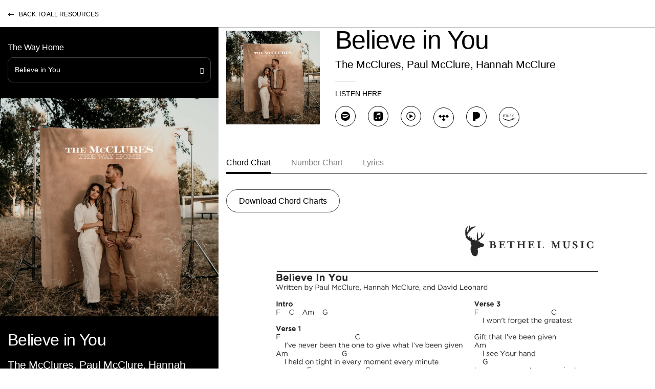

--- FILE ---
content_type: text/html; charset=UTF-8
request_url: https://bethelmusic.com/resources/the-way-home/believe-in-you
body_size: 8330
content:
<!DOCTYPE html>
<html class="no-js" xmlns="http://www.w3.org/1999/xhtml" lang="en-US">
<head>
                      <meta charset="utf-8">
  <meta content="IE=edge" http-equiv="X-UA-Compatible">
  <meta name="viewport" content="width=device-width, initial-scale=1.0">
  <link href="/assets/icons/apple-icon-57x57.png" rel="apple-touch-icon" sizes="57x57">
  <link href="/assets/icons/apple-icon-60x60.png" rel="apple-touch-icon" sizes="60x60">
  <link href="/assets/icons/apple-icon-72x72.png" rel="apple-touch-icon" sizes="72x72">
  <link href="/assets/icons/apple-icon-76x76.png" rel="apple-touch-icon" sizes="76x76">
  <link href="/assets/icons/apple-icon-114x114.png" rel="apple-touch-icon" sizes="114x114">
  <link href="/assets/icons/apple-icon-120x120.png" rel="apple-touch-icon" sizes="120x120">
  <link href="/assets/icons/apple-icon-144x144.png" rel="apple-touch-icon" sizes="144x144">
  <link href="/assets/icons/apple-icon-152x152.png" rel="apple-touch-icon" sizes="152x152">
  <link href="/assets/icons/apple-icon-180x180.png" rel="apple-touch-icon" sizes="180x180">
  <link href="/assets/icons/android-icon-192x192.png" rel="icon" sizes="192x192" type="image/png">
  <link href="/assets/icons/favicon-32x32.png" rel="icon" sizes="32x32" type="image/png">
  <link href="/assets/icons/favicon-96x96.png" rel="icon" sizes="96x96" type="image/png">
  <link href="/assets/icons/favicon-16x16.png" rel="icon" sizes="16x16" type="image/png">
  <link href="/assets/icons/favicon.ico" rel="icon" type="image/x-icon">
  <link href="/assets/icons/manifest.json" rel="manifest">
  <meta content="#ffffff" name="msapplication-TileColor">
  <meta content="/assets/icons/ms-icon-144x144.png" name="msapplication-TileImage">
  <meta content="#ffffff" name="theme-color">
  <link rel="stylesheet" href="https://use.typekit.net/sbq2ikv.css">
          <link rel="stylesheet" href="https://cdn.jsdelivr.net/npm/bootstrap@4.6.1/dist/css/bootstrap.min.css" integrity="sha384-zCbKRCUGaJDkqS1kPbPd7TveP5iyJE0EjAuZQTgFLD2ylzuqKfdKlfG/eSrtxUkn" crossorigin="anonymous">
  <link rel="stylesheet" href="https://bethelmusic.com/assets/bethelmusic/css/flickity.min.css">
  <link rel="stylesheet" href="//cdn.jsdelivr.net/npm/slick-carousel@1.8.1/slick/slick.css">
  <link rel="stylesheet" href="//cdn.jsdelivr.net/npm/slick-carousel@1.8.1/slick/slick-theme.css">
  <link rel="stylesheet" href="https://cdnjs.cloudflare.com/ajax/libs/animate.css/4.1.1/animate.min.css">
  <link rel="stylesheet" href="https://bethelmusic.com/assets/bethelmusic/css/buybutton.css?v=be77d63403db5f0b3fe84039544d06316bd4cb2d">
  <link rel="stylesheet" href="https://bethelmusic.com/assets/bethelmusic/css/style.min.css?v=be77d63403db5f0b3fe84039544d06316bd4cb2d">
  <script src="https://code.jquery.com/jquery-3.5.1.min.js" integrity="sha256-9/aliU8dGd2tb6OSsuzixeV4y/faTqgFtohetphbbj0=" crossorigin="anonymous"></script>
  <script src="https://bethelmusic.com/assets/bethelmusic/js/webp.js"></script>
  <script src="https://bethelmusic.com/assets/bethelmusic/js/js.cookie.min.js"></script>
  <script src="https://bethelmusic.com/assets/bethelmusic/js/buybutton-3.0.0.js?v=be77d63403db5f0b3fe84039544d06316bd4cb2d"></script>
  <script src="https://cdn.jsdelivr.net/npm/bootstrap@4.5.3/dist/js/bootstrap.bundle.min.js" integrity="sha384-ho+j7jyWK8fNQe+A12Hb8AhRq26LrZ/JpcUGGOn+Y7RsweNrtN/tE3MoK7ZeZDyx" crossorigin="anonymous"></script>
  <script src="https://bethelmusic.com/assets/bethelmusic/js/jquery.form.js"></script>
  <script src="https://bethelmusic.com/assets/bethelmusic/js/jquery.validate.min.js"></script>
  <script src="https://bethelmusic.com/assets/bethelmusic/js/singleOptin.js?v=be77d63403db5f0b3fe84039544d06316bd4cb2d"></script>
  <script src="https://bethelmusic.com/assets/bethelmusic/js/flickity.pkgd.min.js"></script>
  <script src="https://cdn.jsdelivr.net/npm/slick-carousel@1.8.1/slick/slick.min.js"></script>
                                        <script src="https://bethelmusic.com/assets/bethelmusic/js/scripts.min.js?v=be77d63403db5f0b3fe84039544d06316bd4cb2d"></script>
      <script src="https://bethelmusic.com/assets/bethelmusic/js/turbo.js?v=be77d63403db5f0b3fe84039544d06316bd4cb2d"></script>
    <script src="https://bethelmusic.com/assets/bethelmusic/js/turbo.es2017-umd.js"></script>
              <script async src="https://www.googletagmanager.com/gtag/js?id=G-FEK0FQPPMX"></script>
      <script type="text/javascript">
      //<![CDATA[
        window.dataLayer = window.dataLayer || [];
        function gtag() {
        	dataLayer.push(arguments);
        }
        gtag('js', new Date());
        gtag('config', 'G-FEK0FQPPMX');
        document.addEventListener('turbo:load', function(event) {
        	if (typeof gtag === "function") {
        		gtag('config', 'G-FEK0FQPPMX', {
        			page_location: window.location.href,
        			page_path: window.location.pathname
        		});
        	}
        });	
        		
      //]]>
      </script>
              <script type="text/javascript">
      //<![CDATA[
        (function(w,d,s,l,i){
        	w[l]=w[l]||[];
        	w[l].push({
        		'gtm.start':new Date().getTime(),event:'gtm.js'
        	});
        	var f=d.getElementsByTagName(s)[0], j=d.createElement(s),dl=l!='dataLayer'?'&l='+l:'';j.async=true;j.src='https://www.googletagmanager.com/gtm.js?id='+i+dl;f.parentNode.insertBefore(j,f);
        })(window,document,'script','dataLayer','GTM-TNHGDB3');
        		
      //]]>
      </script>
                      <script type="text/javascript">
        //<![CDATA[
          !function(f,b,e,v,n,t,s){
          	if(f.fbq)return;n=f.fbq=function(){
          		n.callMethod?
          		n.callMethod.apply(n,arguments):n.queue.push(arguments)
          	};
          	if(!f._fbq)f._fbq=n;
          	n.push=n;n.loaded=!0;n.version='2.0';n.queue=[];t=b.createElement(e);t.async=!0;
          	t.src=v;s=b.getElementsByTagName(e)[0];s.parentNode.insertBefore(t,s)
          }(window, document,'script','https://connect.facebook.net/en_US/fbevents.js');
          	
          function trackPageView() {
          	fbq('init', '769599943155665')
          	fbq('track', 'PageView')
          }
          					
          document.addEventListener('turbo:load', trackPageView, true)			
          				
        //]]>
        </script>
                    <script type="text/javascript">
      //<![CDATA[
        (function(h,o,t,j,a,r){
        	h.hj=h.hj||function(){(h.hj.q=h.hj.q||[]).push(arguments)};
        	h._hjSettings={hjid:5070121,hjsv:5};
        	a=o.getElementsByTagName('head')[0];
        	r=o.createElement('script');r.async=1;
        	r.src=t+h._hjSettings.hjid+j+h._hjSettings.hjsv;
        	a.appendChild(r);
        })(window,document,'//static.hotjar.com/c/hotjar-','.js?sv=');
        			
      //]]>
      </script>
                    <script data-turbo-eval="false">
    	$(document).on("turbo:load", function() {
    		var cookieBaseName = "bm-topbar-cta";
    		if (Cookies.get(cookieBaseName) == null) {
    			// show banner if there is no cookie with same name
    			$('.top_bar').css({"display":"flex"});
    			$('body').addClass('topbar-active');
    		};
    		$('.top_bar .close-btn').click(function(){
    			// close button sets the cookie, expires in 3 days
    			Cookies.set(cookieBaseName, 'close', { expires: 3, path: '/' });
    			// banner animates out
    			$('.top_bar').slideUp(220);
    			$('body').removeClass('topbar-active');
    		});
    	});
    </script>
    		
          <title>Bethel Music | Believe in You</title><meta name="keywords" content="Worship, Praise, Events, Tours, Chords, Lyrics">
<meta name="description" content="In worship, we express who God is and who we are in Him. We capture fresh expressions of worship in every season so that all the earth might encounter Him.">
<meta name="referrer" content="no-referrer-when-downgrade">
<meta name="robots" content="all">
<meta content="114683948562071" property="fb:profile_id">
<meta content="1167014560625626" property="fb:app_id">
<meta content="en_US" property="og:locale">
<meta content="Bethel Music" property="og:site_name">
<meta content="website" property="og:type">
<meta content="https://bethelmusic.com/resources/the-way-home/believe-in-you" property="og:url">
<meta content="Believe in You" property="og:title">
<meta content="In worship, we express who God is and who we are in Him. We capture fresh expressions of worship in every season so that all the earth might encounter Him." property="og:description">
<meta content="1200" property="og:image:width">
<meta content="630" property="og:image:height">
<meta content="Bethel Music" property="og:image:alt">
<meta content="https://www.linkedin.com/company/bethel-music" property="og:see_also">
<meta content="https://en.wikipedia.org/wiki/Bethel_Music" property="og:see_also">
<meta content="https://tidal.com/browse/artist/3902742" property="og:see_also">
<meta content="https://www.pandora.com/artist/bethel-music/ARjPxtgKVf2x2kK" property="og:see_also">
<meta content="https://music.youtube.com/channel/UCHC0ZuotDAPkmGhBLp57qnQ" property="og:see_also">
<meta content="https://amazon.com/music/player/artists/B004JKEZHG/bethel-music?marketplaceId=ATVPDKIKX0DER&amp;musicTerritory=US&amp;ref=dm_sh_k0TgDPy2Lu6fnr96eRvfHuaUE" property="og:see_also">
<meta content="https://music.apple.com/us/artist/bethel-music/480438107" property="og:see_also">
<meta content="https://open.spotify.com/artist/26T4yOaOoFJvUvxR87Y9HO" property="og:see_also">
<meta content="https://www.youtube.com/@BethelMusic" property="og:see_also">
<meta content="https://x.com/bethelmusic" property="og:see_also">
<meta content="https://www.facebook.com/bethelmusic" property="og:see_also">
<meta content="https://www.instagram.com/bethelmusic/" property="og:see_also">
<meta name="twitter:card" content="summary_large_image">
<meta name="twitter:site" content="@bethelmusic">
<meta name="twitter:creator" content="@bethelmusic">
<meta name="twitter:title" content="Believe in You">
<meta name="twitter:description" content="In worship, we express who God is and who we are in Him. We capture fresh expressions of worship in every season so that all the earth might encounter Him.">
<meta name="twitter:image:width" content="1200">
<meta name="twitter:image:height" content="630">
<meta name="twitter:image:alt" content="Bethel Music">
<link href="https://bethelmusic.com/resources/the-way-home/believe-in-you" rel="canonical">
<link href="https://bethelmusic.com/" rel="home">
<link type="text/plain" href="https://bethelmusic.com/humans.txt" rel="author"></head>
<body class="tracks">
  
  <div class="wrap" role="document">
    <main role="main">
	    <div id="tracks">
  <header class="bm_nav">
    	<style type="text/css">
	/*<![CDATA[*/
		body .bm_nav .top_bar {
			background-color: #000000;
		}
		body .bm_nav .top_bar p, body .bm_nav .top_bar a {
			color: #ffffff;
		}
		body .bm_nav .top_bar a:after, body .bm_nav .top_bar .close-btn {
			background-color: #ffffff;
		}
					
	/*]]>*/
	</style>
	<div class="top_bar">
		<p>Bethel Music 2026 Tour  - <a target="_blank" href="https://bethelmusic.com/tour" rel="noreferrer noopener">Get Tickets</a></p>
		<div class="close-btn"></div>
	</div>
  </header>
  <nav>
    <div class="container-fluid">
      <div class="row">
        <div class="col">
          <a href="/resources" data-turbo-preload>Back to All Resources</a>
        </div>
      </div>
    </div>
  </nav>
                                                                            <div class="container-fluid">
          <div class="row dark-bg d-block d-lg-none">
        <div class="col">
          <div class="song_select">
            <div class="dropdown">
              <div class="dropdown_title">The Way Home</div>
              <button id="songlist" class="btn-border" type="button" data-toggle="dropdown" aria-haspopup="true" aria-expanded="false">Believe in You</button>
              <ul class="dropdown-menu" aria-labelledby="songlist">
                                                      <li>
                      <a class="small" href="https://bethelmusic.com/resources/the-way-home/now-i-see">Now I See (Single)</a>
                    </li>
                                                                        <li>
                      <a class="small" href="https://bethelmusic.com/resources/the-way-home/only-have-one">Only Have One (Single)</a>
                    </li>
                                                                        <li>
                      <div class="small current" href="https://bethelmusic.com/resources/the-way-home/believe-in-you">Believe in You</div>
                    </li>
                                                                        <li>
                      <a class="small" href="https://bethelmusic.com/resources/the-way-home/gone">Gone</a>
                    </li>
                                                                        <li>
                      <a class="small" href="https://bethelmusic.com/resources/the-way-home/always-good">Always Good</a>
                    </li>
                                                                        <li>
                      <a class="small" href="https://bethelmusic.com/resources/the-way-home/tender-hurricane">Tender Hurricane</a>
                    </li>
                                                                        <li>
                      <a class="small" href="https://bethelmusic.com/resources/the-way-home/great-grace">Great Grace</a>
                    </li>
                                                                        <li>
                      <a class="small" href="https://bethelmusic.com/resources/the-way-home/holding-on-to-you">Holding on to You</a>
                    </li>
                                                                        <li>
                      <a class="small" href="https://bethelmusic.com/resources/the-way-home/the-way-home">The Way Home</a>
                    </li>
                                                                        <li>
                      <a class="small" href="https://bethelmusic.com/resources/the-way-home/reign-above-it-all">Reign Above It All</a>
                    </li>
                                                </ul>
            </div>
          </div>
        </div>
      </div>
        <div class="row">
      <div class="col-lg-8 order-lg-2 right_column">
        <div class="row align-items-center track_info">
          <div class="col-md-4 col-lg-3">
                          <picture>
                <img src="https://transforms.cdn.bethelmusic.com/production/albums/the-way-home.jpg?w=1200&amp;fm=webp&amp;auto=compress&amp;fit=clip&amp;dm=1647009948&amp;s=fdf96090fb1a1a81a4f44eb276b7dcb7">
              </picture>
                      </div>
          <div class="col-md-8 col-lg-9">
            <h1>Believe in You</h1>
            <p>The McClures, Paul McClure, Hannah McClure</p>
            <hr>
                          <div class="listen">
                <h3>Listen Here</h3>
                                                      <a class="dark" href="https://open.spotify.com/track/6JWexy38q3kwE7vGpO7YOg?si=128e2ac8451a498f" target="_blank" rel="noopener noreferrer">
                      <span class="spotify"></span>
                    </a>
                                                                        <a class="dark" href="https://music.apple.com/us/album/believe-in-you/1475548316?i=1475548321" target="_blank" rel="noopener noreferrer">
                      <span class="appleMusic"></span>
                    </a>
                                                                        <a class="dark" href="https://music.youtube.com/watch?v=laeQ9tGFZBc&amp;feature=share" target="_blank" rel="noopener noreferrer">
                      <span class="youtube"></span>
                    </a>
                                                                        <a class="dark" href="https://tidal.com/browse/track/159703968" target="_blank" rel="noopener noreferrer">
                      <span class="tidal"></span>
                    </a>
                                                                        <a class="dark" href="https://pandora.app.link/73LTROmO5mb" target="_blank" rel="noopener noreferrer">
                      <span class="pandora"></span>
                    </a>
                                                                        <a class="dark" href="https://music.amazon.com/albums/B08NZC62FN?marketplaceId=ATVPDKIKX0DER&amp;musicTerritory=US&amp;ref=dm_sh_robZxeBznpctzf3R7xkBcj1lh&amp;trackAsin=B08NZ9TSPC" target="_blank" rel="noopener noreferrer">
                      <span class="amazon"></span>
                    </a>
                                                </div>
                      </div>
        </div>
        <div class="row track_lyrics">
                                                      <div class="col-12">
            <ul class="nav nav-tabs">
                              <li>
                  <a class="active show" data-target="#tabChords" data-toggle="tab">Chord Chart</a>
                </li>
                                            <li>
                  <a class="" data-target="#tabNumbered" data-toggle="tab">Number Chart</a>
                </li>
                                            <li>
                  <a class="" data-target="#tabLyrics" data-toggle="tab">Lyrics</a>
                </li>
                          </ul>
            <div class="tab-content">
              <div id="tabChords" class="tab-pane fade active show">
                                  <a class="view dark more" href="https://files.cdn.bethelmusic.com/production/chords/Believe-In-You-Chord-Chart.pdf?dm=1662055015" target="_blank" rel="noopener">
                    <span>Download Chord Charts</span>
                  </a>
                                                  <img src="https://transforms.cdn.bethelmusic.com/production/chords/Believe-In-You-Chord-Chart1.jpg?w=2916&amp;h=3773&amp;auto=compress%2Cformat%2Cavif&amp;fit=crop&amp;dm=1647030773&amp;s=6674b60499ef8382db8982efdc5999fa" onContextMenu="return false;" draggable="false" style="-moz-user-select: none;" ondragstart="return false;">
                              </div>
              <div id="tabNumbered" class="tab-pane fade">
                                  <a class="view dark more" href="https://files.cdn.bethelmusic.com/production/chords/Believe-In-You-Number-Chart.pdf?dm=1662055011" target="_blank" rel="noopener">
                    <span>Download Number Charts</span>
                  </a>
                                                  <img src="https://transforms.cdn.bethelmusic.com/production/chords/Believe-In-You-Number-Chart-1.jpg?w=2550&amp;h=3300&amp;auto=compress%2Cformat%2Cavif&amp;fit=crop&amp;dm=1663622381&amp;s=be5e11daa7d78003a3cc419d36e95da9" onContextMenu="return false;" draggable="false" style="-moz-user-select: none;" ondragstart="return false;">
                              </div>
              <div id="tabLyrics" class="tab-pane fade ">
                                  <div>
                                          <p><strong>Verse 1</strong><br /><br />
I've never been the one to give what I’ve been given<br /><br />
I held on tight in every moment every minute<br /><br />
But You always gave for me<br /><br />
God You always gave for me<br /><br />
<strong>Verse 2</strong><br /><br />
I've never been the one to think I'd ever need it<br /><br />
It was the lie that I was choosing to believe in<br /><br />
But You always wait for me<br /><br />
My God You always wait for me<br /><br />
<strong>Pre Chorus</strong><br /><br />
And the moment that I met You<br /><br />
Was at the bottom I held onto<br /><br />
Where I finally found Your truth<br /><br />
That You were always chasing me down<br /><br />
<strong>Chorus</strong><br /><br />
Oh, oh<br /><br />
Now that I see it I can never leave it <br /><br />
Oh, oh<br /><br />
You’re all that I needed<br /><br />
I’m choosing to believe in You<br /><br />
<strong>Verse 3</strong><br /><br />
I won't forget the greatest gift that I’ve been given<br /><br />
I see Your hand in every moment, every minute<br /><br />
You were always there with me<br /><br />
My God You’re always there with me<br /><br />
Yeah You were always there with me<br /><br />
My God You're always there with me</p>
                                      </div>
                              </div>
            </div>
          </div>
        </div>
      </div>
      <div class="col-lg-4 order-lg-1 left_column">
                  <div class="song_select d-none d-lg-block">
            <div class="dropdown">
              <div class="dropdown_title">The Way Home</div>
              <button id="songlist" class="btn-border" type="button" data-toggle="dropdown" aria-haspopup="true" aria-expanded="false">Believe in You</button>
              <ul class="dropdown-menu" aria-labelledby="songlist">
                                                      <li>
                      <a class="small" href="https://bethelmusic.com/resources/the-way-home/now-i-see">Now I See (Single)</a>
                    </li>
                                                                        <li>
                      <a class="small" href="https://bethelmusic.com/resources/the-way-home/only-have-one">Only Have One (Single)</a>
                    </li>
                                                                        <li>
                      <div class="small current" href="https://bethelmusic.com/resources/the-way-home/believe-in-you">Believe in You</div>
                    </li>
                                                                        <li>
                      <a class="small" href="https://bethelmusic.com/resources/the-way-home/gone">Gone</a>
                    </li>
                                                                        <li>
                      <a class="small" href="https://bethelmusic.com/resources/the-way-home/always-good">Always Good</a>
                    </li>
                                                                        <li>
                      <a class="small" href="https://bethelmusic.com/resources/the-way-home/tender-hurricane">Tender Hurricane</a>
                    </li>
                                                                        <li>
                      <a class="small" href="https://bethelmusic.com/resources/the-way-home/great-grace">Great Grace</a>
                    </li>
                                                                        <li>
                      <a class="small" href="https://bethelmusic.com/resources/the-way-home/holding-on-to-you">Holding on to You</a>
                    </li>
                                                                        <li>
                      <a class="small" href="https://bethelmusic.com/resources/the-way-home/the-way-home">The Way Home</a>
                    </li>
                                                                        <li>
                      <a class="small" href="https://bethelmusic.com/resources/the-way-home/reign-above-it-all">Reign Above It All</a>
                    </li>
                                                </ul>
            </div>
          </div>
                          <div class="row no-gutters d-none d-lg-block">
            <div class="col">
              <picture>
                <img src="https://transforms.cdn.bethelmusic.com/production/albums/the-way-home.jpg?w=1200&amp;fm=webp&amp;auto=compress&amp;fit=clip&amp;dm=1647009948&amp;s=fdf96090fb1a1a81a4f44eb276b7dcb7">
              </picture>
            </div>
          </div>
          <div class="track_info d-none d-lg-block">
            <h2>Believe in You</h2>
            <p>The McClures, Paul McClure, Hannah McClure</p>
          </div>
                      <div class="listen d-none d-lg-block">
              <h3>Listen Here</h3>
                              <a href="https://open.spotify.com/track/6JWexy38q3kwE7vGpO7YOg?si=128e2ac8451a498f" target="_blank" rel="noopener noreferrer">
                  <span class="spotify"></span>
                </a>
                              <a href="https://music.apple.com/us/album/believe-in-you/1475548316?i=1475548321" target="_blank" rel="noopener noreferrer">
                  <span class="appleMusic"></span>
                </a>
                              <a href="https://music.youtube.com/watch?v=laeQ9tGFZBc&amp;feature=share" target="_blank" rel="noopener noreferrer">
                  <span class="youtube"></span>
                </a>
                              <a href="https://tidal.com/browse/track/159703968" target="_blank" rel="noopener noreferrer">
                  <span class="tidal"></span>
                </a>
                              <a href="https://pandora.app.link/73LTROmO5mb" target="_blank" rel="noopener noreferrer">
                  <span class="pandora"></span>
                </a>
                              <a href="https://music.amazon.com/albums/B08NZC62FN?marketplaceId=ATVPDKIKX0DER&amp;musicTerritory=US&amp;ref=dm_sh_robZxeBznpctzf3R7xkBcj1lh&amp;trackAsin=B08NZ9TSPC" target="_blank" rel="noopener noreferrer">
                  <span class="amazon"></span>
                </a>
                          </div>
                    <div class="row"></div>
                              <div class="row">
            <div class="col-12 col-md-6 col-lg-12">
              <div class="ext_links">
                <h3>External Links</h3>
                                                                                                                                      <form id="songForm">
                    <input id="title" type="hidden" name="title" value="Believe in You" required>
                    <input id="ccli" type="hidden" name="ccli" value="7134100" required>
                    <input id="authors" type="hidden" name="authors" value="Paul McClure, Hannah McClure, David Leonard" required>
                    <input id="copyright" type="hidden" name="copyright" value="© 2019 Bethel Music Publishing (ASCAP) / Integrity’s Alleluia! Music / Hyatt Street Publishing (SESAC) (adm. at CapitolCMGPublishing.com). All Rights Reserved. Used by Permission." required>
                    <input id="number" type="hidden" name="number" value="https://files.cdn.bethelmusic.com/production/chords/Believe-In-You-Number-Chart.pdf?dm=1662055011" required>
                    <input id="chord" type="hidden" name="chord" value="https://files.cdn.bethelmusic.com/production/chords/Believe-In-You-Chord-Chart.pdf?dm=1662055015" required>
                    <button class="btn btn-border" type="submit">Add to Planning Center</button>
                  </form>
                                                  <a class="btn btn-border" href="https://songselect.ccli.com/songs/7134100" target="_blank" rel="noopener noreferrer">Song Select</a>
                                                  <a class="btn btn-border" href="https://loopcommunity.com/multitracks/25060" target="_blank" rel="noopener noreferrer">Loop Community</a>
                                                  <a class="btn btn-border" href="https://www.praisecharts.com/songs/details/73479/believe-in-you-sheet-music/chords" target="_blank" rel="noopener noreferrer">PraiseCharts</a>
                                                  <a class="btn btn-border" href="https://www.multitracks.com/songs/The-McClures/The-Way-Home/Believe-in-You/" target="_blank" rel="noopener noreferrer">Multitracks</a>
                                <a class="btn btn-border" href="https://license.bethelmusic.com/songs?utf8=%E2%9C%93&q%5Bsearch%5D=Believe in You&q%5Bsort_direction%5D=" target="_blank" rel="noopener noreferrer">Request a License</a>
              </div>
            </div>
            <div class="col-12 col-md-6 col-lg-12">
              <div class="track_details">
                <h3>Song Details</h3>
                                  <p>CCLI# <a href="https://songselect.ccli.com/songs/7134100" target="_blank" rel="noopener noreferrer">7134100</a></p>
                  <p>Written by Paul McClure, Hannah McClure, David Leonard</p>
                  <hr>
                                      <p>© 2019 Bethel Music Publishing (ASCAP) / Integrity’s Alleluia! Music / Hyatt Street Publishing (SESAC) (adm. at CapitolCMGPublishing.com). All Rights Reserved. Used by Permission.</p>
                                                </div>
            </div>
          </div>
              </div>
    </div>
  </div>
</div>    </main>
  </div>
  
  <footer class="content-info" role="contentinfo">
  <div class="container-fluid">
    <div class="row">
      <div class="col-12">
        <div class="foot-logo">
          <a class="logo" href="https://bethelmusic.com" data-turbo="false" onclick="gtag('event','click', {'event_category':'Footer', 'event_label':'Home'});"></a>
        </div>
      </div>
    </div>
    <div class="row">
      <div class="col-xl-8">
        <div class="foot-navs">
                                <div class="foot-nav-col">
              <p class="d-none d-md-block">Connect</p>
              <button class="d-flex d-md-none collapsed" data-toggle="collapse" data-target="#footNav1">Connect</button>
                              <div id="footNav1" class="collapse">
                  <ul>
                                                                                      <li>
                        <a href="https://bethelmusic.com" data-turbo="false" onclick="gtag('event','click', {'event_category':'Footer', 'event_label':'Bethel Music'});">Bethel Music</a>
                      </li>
                                                                                      <li>
                        <a href="https://bethelmusic.com/roster" data-turbo="false" onclick="gtag('event','click', {'event_category':'Footer', 'event_label':'Artists'});">Artists</a>
                      </li>
                                                                                      <li>
                        <a href="https://bethelmusic.com/music" data-turbo="false" onclick="gtag('event','click', {'event_category':'Footer', 'event_label':'Music'});">Music</a>
                      </li>
                                                                                      <li>
                        <a href="https://bethelmusic.com/events" data-turbo="false" onclick="gtag('event','click', {'event_category':'Footer', 'event_label':'Tours &amp; Events'});">Tours &amp; Events</a>
                      </li>
                                                                                      <li>
                        <a href="https://bethelmusic.com/request"target="_blank" rel="noopener noreferrer" data-turbo="false" onclick="gtag('event','click', {'event_category':'Footer', 'event_label':'Book Artist'});">Book Artist</a>
                      </li>
                                      </ul>
                </div>
                          </div>
                                          <div class="foot-nav-col">
              <p class="d-none d-md-block">Helpful Links</p>
              <button class="d-flex d-md-none collapsed" data-toggle="collapse" data-target="#footNav2">Helpful Links</button>
                              <div id="footNav2" class="collapse">
                  <ul>
                                                                                      <li>
                        <a href="https://store.bethelmusic.com"target="_blank" rel="noopener noreferrer" data-turbo="false" onclick="gtag('event','click', {'event_category':'Footer', 'event_label':'Store'});">Store</a>
                      </li>
                                                                                      <li>
                        <a href="https://bethelmusic.com/resources"class="is-active" data-turbo="false" onclick="gtag('event','click', {'event_category':'Footer', 'event_label':'Resources'});">Resources</a>
                      </li>
                                                                                      <li>
                        <a href="https://license.bethelmusic.com"target="_blank" rel="noopener noreferrer" data-turbo="false" onclick="gtag('event','click', {'event_category':'Footer', 'event_label':'Licensing'});">Licensing</a>
                      </li>
                                                                                      <li>
                        <a href="https://bethelmusic.com/careers" data-turbo="false" onclick="gtag('event','click', {'event_category':'Footer', 'event_label':'Careers'});">Careers</a>
                      </li>
                                                                                      <li>
                        <a href="https://support.bethelmusic.com"target="_blank" rel="noopener noreferrer" data-turbo="false" onclick="gtag('event','click', {'event_category':'Footer', 'event_label':'Help Center'});">Help Center</a>
                      </li>
                                      </ul>
                </div>
                          </div>
                                          <div class="foot-nav-col">
              <p class="d-none d-md-block">More</p>
              <button class="d-flex d-md-none collapsed" data-toggle="collapse" data-target="#footNav3">More</button>
                              <div id="footNav3" class="collapse">
                  <ul>
                                                                                      <li>
                        <a href="https://worshipu.com"target="_blank" rel="noopener noreferrer" data-turbo="false" onclick="gtag('event','click', {'event_category':'Footer', 'event_label':'WorshipU Online'});">WorshipU Online</a>
                      </li>
                                                                                      <li>
                        <a href="https://www.bethel.com"target="_blank" rel="noopener noreferrer" data-turbo="false" onclick="gtag('event','click', {'event_category':'Footer', 'event_label':'Bethel Church Redding'});">Bethel Church Redding</a>
                      </li>
                                                                                      <li>
                        <a href="https://www.bethel.tv"target="_blank" rel="noopener noreferrer" data-turbo="false" onclick="gtag('event','click', {'event_category':'Footer', 'event_label':'Bethel Online'});">Bethel Online</a>
                      </li>
                                                                                      <li>
                        <a href="https://bssm.net"target="_blank" rel="noopener noreferrer" data-turbo="false" onclick="gtag('event','click', {'event_category':'Footer', 'event_label':'BSSM'});">BSSM</a>
                      </li>
                                      </ul>
                </div>
                          </div>
                  </div>
      </div>
      <div class="col-xl-4 d-xl-flex justify-content-xl-end">
        <hr class="tablet d-none d-md-block d-xl-none">
        <div class="signup">
          <p>Sign up for email updates</p>
          <form id="subscribe-form_ft" class="validate" action="https://bethelmusic.com/assets/bethelmusic/email/processForm.php" method="post" novalidate="" data-turbo="false">
            <input id="email-address_ft" class="email" name="email" type="email" value="Your email" onblur="if(this.value=='')this.value=this.defaultValue;" onfocus="if(this.value==this.defaultValue)this.value='';">
            <input type="text" name="origin" value="Bethel Music - Believe in You Footer" style="display:none">
            <div class="btn">
              <span></span>
              <input id="subscribe_ft" class="submit" name="subscribe" type="submit" value="" onclick="gtag('event','click', {'event_category':'Footer', 'event_label':'Newsletter'});">
            </div>
          </form>
        </div>
      </div>
    </div>
  </div>
  <div class="lower">
    <div class="container-fluid">
      <div class="row">
        <div class="col-12">
          <hr class="d-none d-md-block">
        </div>
      </div>
      <div class="row align-items-center">
        <div class="col-12 col-md-6 order-2 order-md-1 foot-copyright">
          <hr class="d-block d-md-none">
          <span class="copyright">Copyright &copy; 2026 Bethel Music</span>
          <a href="https://bethelmusic.com/terms-and-conditions" data-turbo="false" onclick="gtag('event','click', {'event_category':'Footer', 'event_label':'Terms'});">Terms of Use</a>
        </div>
        <div class="col-12 col-md-6 order-1 order-md-2 d-flex justify-content-start justify-content-md-end">
          <div class="social foot-social-icons">
            <a href="https://www.facebook.com/bethelmusic" target="_blank" rel="noopener noreferrer" onclick="gtag('event','click', {'event_category':'Footer', 'event_label':'Facebook'});">
              <span class="facebook"></span>
            </a>
            <a href="https://instagram.com/bethelmusic" target="_blank" rel="noopener noreferrer" onclick="gtag('event','click', {'event_category':'Footer', 'event_label':'Instagram'});">
              <span class="instagram"></span>
            </a>
            <a href="https://twitter.com/bethelmusic" target="_blank" rel="noopener noreferrer" onclick="gtag('event','click', {'event_category':'Footer', 'event_label':'Twitter'});">
              <span class="twitter"></span>
            </a>
            <a href="https://www.youtube.com/user/ibethelmusic" target="_blank" rel="noopener noreferrer" onclick="gtag('event','click', {'event_category':'Footer', 'event_label':'YouTube'});">
              <span class="youtube"></span>
            </a>
            <a href="https://open.spotify.com/artist/26T4yOaOoFJvUvxR87Y9HO" target="_blank" rel="noopener noreferrer" onclick="gtag('event','click', {'event_category':'Footer', 'event_label':'Spotify'});">
              <span class="spotify"></span>
            </a>
            <a href="https://music.apple.com/us/artist/bethel-music/480438107" target="_blank" rel="noopener noreferrer" onclick="gtag('event','click', {'event_category':'Footer', 'event_label':'Apple Music'});">
              <span class="apple"></span>
            </a>
          </div>
        </div>
      </div>
    </div>
  </div>
</footer>
<script type="text/javascript">
//<![CDATA[
  ui.createCart({});
  	
//]]>
</script>
  <script type="text/javascript">
  //<![CDATA[
    window._mfq = window._mfq || [];
    (function() {
    	var mf = document.createElement("script");
    	mf.type = "text/javascript"; mf.defer = true;
    	mf.src = "//cdn.mouseflow.com/projects/9b8611f6-241d-4072-9cd6-ad704b1a3c73.js";
    	document.getElementsByTagName("head")[0].appendChild(mf);
    })();
    
  //]]>
  </script>
  <script type="text/javascript">
  //<![CDATA[
    document.getElementById('songForm').addEventListener('submit', async function(e) {
    	e.preventDefault();
    			
    	const title = document.getElementById('title').value;
    	const ccli = document.getElementById('ccli').value;
    	const authors = document.getElementById('authors').value;
    	const copyright = document.getElementById('copyright').value;
    	const number = document.getElementById('number').value;
    	const chord = document.getElementById('chord').value;
    			
    	// OPEN POPUP IMMEDIATELY (blank window)
    	const popup = window.open('', 'pc-oauth', 'width=600,height=700');
    	if (!popup) {
    		alert('Popup blocked. Please allow popups for this site.');
    		return;
    	}
    		
    	try {
    		// THEN do the fetch
    		const res = await fetch("/api/pco.php?action=start", {
    			method: "POST",
    			headers: { "Content-Type": "application/json" },
    			body: JSON.stringify({ title, ccli, authors, copyright, number, chord })
    		});
    				
    		const data = await res.json();
    				
    		if (data.state) {
    			// Set the popup's location after successful fetch
    			popup.location.href = `/api/pco.php?action=oauth&state=${data.state}`;
    		} else {
    			popup.close();
    			alert("Failed to start OAuth flow.");
    		}
    	} catch (error) {
    		console.error(error);
    		popup.close();
    		alert("An error occurred. Please try again.");
    	}
    });
    		
  //]]>
  </script>

<script type="application/ld+json">{"@context":"https://schema.org","@graph":[{"@type":"WebPage","author":{"@id":"https://bethelmusic.com#identity"},"copyrightHolder":{"@id":"https://bethelmusic.com#identity"},"copyrightYear":"2019","creator":{"@id":"https://aaronshreve.com#creator"},"dateCreated":"2022-01-28T04:47:13-08:00","dateModified":"2024-01-23T07:05:35-08:00","datePublished":"2019-08-30T00:00:00-07:00","description":"In worship, we express who God is and who we are in Him. We capture fresh expressions of worship in every season so that all the earth might encounter Him.","headline":"Believe in You","inLanguage":"en-us","mainEntityOfPage":"https://bethelmusic.com/resources/the-way-home/believe-in-you","name":"Believe in You","publisher":{"@id":"https://aaronshreve.com#creator"},"url":"https://bethelmusic.com/resources/the-way-home/believe-in-you"},{"@id":"https://bethelmusic.com#identity","@type":"MusicGroup","address":{"@type":"PostalAddress","addressCountry":"US","addressLocality":"Redding","addressRegion":"CA"},"description":"Bethel Music is a ministry of Bethel Church that facilitates and administrates the creation and exportation of worship songs, events, teachings, resources and technology.","email":"info@bethelmusic.com","image":{"@type":"ImageObject","height":"263","url":"https://banners.bethelmusic.com/heroes/210204_BethelMusic_Combo_Black@96ppi.png","width":"1107"},"logo":{"@type":"ImageObject","height":"60","url":"https://banners.bethelmusic.com/heroes/_600x60_fit_center-center_82_none/210204_BethelMusic_Combo_Black@96ppi.png?mtime=1730467366","width":"253"},"name":"Bethel Music","sameAs":["https://www.instagram.com/bethelmusic/","https://www.facebook.com/bethelmusic","https://x.com/bethelmusic","https://www.youtube.com/@BethelMusic","https://open.spotify.com/artist/26T4yOaOoFJvUvxR87Y9HO","https://music.apple.com/us/artist/bethel-music/480438107","https://amazon.com/music/player/artists/B004JKEZHG/bethel-music?marketplaceId=ATVPDKIKX0DER&musicTerritory=US&ref=dm_sh_k0TgDPy2Lu6fnr96eRvfHuaUE","https://music.youtube.com/channel/UCHC0ZuotDAPkmGhBLp57qnQ","https://www.pandora.com/artist/bethel-music/ARjPxtgKVf2x2kK","https://tidal.com/browse/artist/3902742","https://en.wikipedia.org/wiki/Bethel_Music","https://www.linkedin.com/company/bethel-music"],"url":"https://bethelmusic.com"},{"@id":"https://aaronshreve.com#creator","@type":"Person","email":"me@aaronshreve.com","gender":"Male","name":"Aaron Shreve","url":"https://aaronshreve.com"},{"@type":"BreadcrumbList","description":"Breadcrumbs list","itemListElement":[{"@type":"ListItem","item":"https://bethelmusic.com/resources","name":"Resources","position":1},{"@type":"ListItem","item":"https://bethelmusic.com/resources/the-way-home/believe-in-you","name":"Believe in You","position":2}],"name":"Breadcrumbs"}]}</script></body>
</html>

--- FILE ---
content_type: application/javascript; charset=utf-8
request_url: https://bethelmusic.com/assets/bethelmusic/js/turbo.es2017-umd.js
body_size: 52255
content:
/*!
Turbo 8.0.12
Copyright © 2024 37signals LLC
 */
(function (global, factory) {
	typeof exports === 'object' && typeof module !== 'undefined' ? factory(exports) :
	typeof define === 'function' && define.amd ? define(['exports'], factory) :
	(global = typeof globalThis !== 'undefined' ? globalThis : global || self, factory(global.Turbo = {}));
})(this, (function (exports) { 'use strict';

	/**
	 * The MIT License (MIT)
	 *
	 * Copyright (c) 2019 Javan Makhmali
	 *
	 * Permission is hereby granted, free of charge, to any person obtaining a copy
	 * of this software and associated documentation files (the "Software"), to deal
	 * in the Software without restriction, including without limitation the rights
	 * to use, copy, modify, merge, publish, distribute, sublicense, and/or sell
	 * copies of the Software, and to permit persons to whom the Software is
	 * furnished to do so, subject to the following conditions:
	 *
	 * The above copyright notice and this permission notice shall be included in
	 * all copies or substantial portions of the Software.
	 *
	 * THE SOFTWARE IS PROVIDED "AS IS", WITHOUT WARRANTY OF ANY KIND, EXPRESS OR
	 * IMPLIED, INCLUDING BUT NOT LIMITED TO THE WARRANTIES OF MERCHANTABILITY,
	 * FITNESS FOR A PARTICULAR PURPOSE AND NONINFRINGEMENT. IN NO EVENT SHALL THE
	 * AUTHORS OR COPYRIGHT HOLDERS BE LIABLE FOR ANY CLAIM, DAMAGES OR OTHER
	 * LIABILITY, WHETHER IN AN ACTION OF CONTRACT, TORT OR OTHERWISE, ARISING FROM,
	 * OUT OF OR IN CONNECTION WITH THE SOFTWARE OR THE USE OR OTHER DEALINGS IN
	 * THE SOFTWARE.
	 */

	(function (prototype) {
		if (typeof prototype.requestSubmit == "function") return

		prototype.requestSubmit = function (submitter) {
			if (submitter) {
				validateSubmitter(submitter, this);
				submitter.click();
			} else {
				submitter = document.createElement("input");
				submitter.type = "submit";
				submitter.hidden = true;
				this.appendChild(submitter);
				submitter.click();
				this.removeChild(submitter);
			}
		};

		function validateSubmitter(submitter, form) {
			submitter instanceof HTMLElement || raise(TypeError, "parameter 1 is not of type 'HTMLElement'");
			submitter.type == "submit" || raise(TypeError, "The specified element is not a submit button");
			submitter.form == form ||
				raise(DOMException, "The specified element is not owned by this form element", "NotFoundError");
		}

		function raise(errorConstructor, message, name) {
			throw new errorConstructor("Failed to execute 'requestSubmit' on 'HTMLFormElement': " + message + ".", name)
		}
	})(HTMLFormElement.prototype);

	const submittersByForm = new WeakMap();

	function findSubmitterFromClickTarget(target) {
		const element = target instanceof Element ? target : target instanceof Node ? target.parentElement : null;
		const candidate = element ? element.closest("input, button") : null;
		return candidate?.type == "submit" ? candidate : null
	}

	function clickCaptured(event) {
		const submitter = findSubmitterFromClickTarget(event.target);

		if (submitter && submitter.form) {
			submittersByForm.set(submitter.form, submitter);
		}
	}

	(function () {
		if ("submitter" in Event.prototype) return

		let prototype = window.Event.prototype;
		// Certain versions of Safari 15 have a bug where they won't
		// populate the submitter. This hurts TurboDrive's enable/disable detection.
		// See https://bugs.webkit.org/show_bug.cgi?id=229660
		if ("SubmitEvent" in window) {
			const prototypeOfSubmitEvent = window.SubmitEvent.prototype;

			if (/Apple Computer/.test(navigator.vendor) && !("submitter" in prototypeOfSubmitEvent)) {
				prototype = prototypeOfSubmitEvent;
			} else {
				return // polyfill not needed
			}
		}

		addEventListener("click", clickCaptured, true);

		Object.defineProperty(prototype, "submitter", {
			get() {
				if (this.type == "submit" && this.target instanceof HTMLFormElement) {
					return submittersByForm.get(this.target)
				}
			}
		});
	})();

	const FrameLoadingStyle = {
		eager: "eager",
		lazy: "lazy"
	};

	/**
	 * Contains a fragment of HTML which is updated based on navigation within
	 * it (e.g. via links or form submissions).
	 *
	 * @customElement turbo-frame
	 * @example
	 *   <turbo-frame id="messages">
	 *     <a href="/messages/expanded">
	 *       Show all expanded messages in this frame.
	 *     </a>
	 *
	 *     <form action="/messages">
	 *       Show response from this form within this frame.
	 *     </form>
	 *   </turbo-frame>
	 */
	class FrameElement extends HTMLElement {
		static delegateConstructor = undefined

		loaded = Promise.resolve()

		static get observedAttributes() {
			return ["disabled", "loading", "src"]
		}

		constructor() {
			super();
			this.delegate = new FrameElement.delegateConstructor(this);
		}

		connectedCallback() {
			this.delegate.connect();
		}

		disconnectedCallback() {
			this.delegate.disconnect();
		}

		reload() {
			return this.delegate.sourceURLReloaded()
		}

		attributeChangedCallback(name) {
			if (name == "loading") {
				this.delegate.loadingStyleChanged();
			} else if (name == "src") {
				this.delegate.sourceURLChanged();
			} else if (name == "disabled") {
				this.delegate.disabledChanged();
			}
		}

		/**
		 * Gets the URL to lazily load source HTML from
		 */
		get src() {
			return this.getAttribute("src")
		}

		/**
		 * Sets the URL to lazily load source HTML from
		 */
		set src(value) {
			if (value) {
				this.setAttribute("src", value);
			} else {
				this.removeAttribute("src");
			}
		}

		/**
		 * Gets the refresh mode for the frame.
		 */
		get refresh() {
			return this.getAttribute("refresh")
		}

		/**
		 * Sets the refresh mode for the frame.
		 */
		set refresh(value) {
			if (value) {
				this.setAttribute("refresh", value);
			} else {
				this.removeAttribute("refresh");
			}
		}

		get shouldReloadWithMorph() {
			return this.src && this.refresh === "morph"
		}

		/**
		 * Determines if the element is loading
		 */
		get loading() {
			return frameLoadingStyleFromString(this.getAttribute("loading") || "")
		}

		/**
		 * Sets the value of if the element is loading
		 */
		set loading(value) {
			if (value) {
				this.setAttribute("loading", value);
			} else {
				this.removeAttribute("loading");
			}
		}

		/**
		 * Gets the disabled state of the frame.
		 *
		 * If disabled, no requests will be intercepted by the frame.
		 */
		get disabled() {
			return this.hasAttribute("disabled")
		}

		/**
		 * Sets the disabled state of the frame.
		 *
		 * If disabled, no requests will be intercepted by the frame.
		 */
		set disabled(value) {
			if (value) {
				this.setAttribute("disabled", "");
			} else {
				this.removeAttribute("disabled");
			}
		}

		/**
		 * Gets the autoscroll state of the frame.
		 *
		 * If true, the frame will be scrolled into view automatically on update.
		 */
		get autoscroll() {
			return this.hasAttribute("autoscroll")
		}

		/**
		 * Sets the autoscroll state of the frame.
		 *
		 * If true, the frame will be scrolled into view automatically on update.
		 */
		set autoscroll(value) {
			if (value) {
				this.setAttribute("autoscroll", "");
			} else {
				this.removeAttribute("autoscroll");
			}
		}

		/**
		 * Determines if the element has finished loading
		 */
		get complete() {
			return !this.delegate.isLoading
		}

		/**
		 * Gets the active state of the frame.
		 *
		 * If inactive, source changes will not be observed.
		 */
		get isActive() {
			return this.ownerDocument === document && !this.isPreview
		}

		/**
		 * Sets the active state of the frame.
		 *
		 * If inactive, source changes will not be observed.
		 */
		get isPreview() {
			return this.ownerDocument?.documentElement?.hasAttribute("data-turbo-preview")
		}
	}

	function frameLoadingStyleFromString(style) {
		switch (style.toLowerCase()) {
			case "lazy":
				return FrameLoadingStyle.lazy
			default:
				return FrameLoadingStyle.eager
		}
	}

	const drive = {
		enabled: true,
		progressBarDelay: 500,
		unvisitableExtensions: new Set(
			[
				".7z", ".aac", ".apk", ".avi", ".bmp", ".bz2", ".css", ".csv", ".deb", ".dmg", ".doc",
				".docx", ".exe", ".gif", ".gz", ".heic", ".heif", ".ico", ".iso", ".jpeg", ".jpg",
				".js", ".json", ".m4a", ".mkv", ".mov", ".mp3", ".mp4", ".mpeg", ".mpg", ".msi",
				".ogg", ".ogv", ".pdf", ".pkg", ".png", ".ppt", ".pptx", ".rar", ".rtf",
				".svg", ".tar", ".tif", ".tiff", ".txt", ".wav", ".webm", ".webp", ".wma", ".wmv",
				".xls", ".xlsx", ".xml", ".zip"
			]
		)
	};

	function activateScriptElement(element) {
		if (element.getAttribute("data-turbo-eval") == "false") {
			return element
		} else {
			const createdScriptElement = document.createElement("script");
			const cspNonce = getCspNonce();
			if (cspNonce) {
				createdScriptElement.nonce = cspNonce;
			}
			createdScriptElement.textContent = element.textContent;
			createdScriptElement.async = false;
			copyElementAttributes(createdScriptElement, element);
			return createdScriptElement
		}
	}

	function copyElementAttributes(destinationElement, sourceElement) {
		for (const { name, value } of sourceElement.attributes) {
			destinationElement.setAttribute(name, value);
		}
	}

	function createDocumentFragment(html) {
		const template = document.createElement("template");
		template.innerHTML = html;
		return template.content
	}

	function dispatch(eventName, { target, cancelable, detail } = {}) {
		const event = new CustomEvent(eventName, {
			cancelable,
			bubbles: true,
			composed: true,
			detail
		});

		if (target && target.isConnected) {
			target.dispatchEvent(event);
		} else {
			document.documentElement.dispatchEvent(event);
		}

		return event
	}

	function cancelEvent(event) {
		event.preventDefault();
		event.stopImmediatePropagation();
	}

	function nextRepaint() {
		if (document.visibilityState === "hidden") {
			return nextEventLoopTick()
		} else {
			return nextAnimationFrame()
		}
	}

	function nextAnimationFrame() {
		return new Promise((resolve) => requestAnimationFrame(() => resolve()))
	}

	function nextEventLoopTick() {
		return new Promise((resolve) => setTimeout(() => resolve(), 0))
	}

	function nextMicrotask() {
		return Promise.resolve()
	}

	function parseHTMLDocument(html = "") {
		return new DOMParser().parseFromString(html, "text/html")
	}

	function unindent(strings, ...values) {
		const lines = interpolate(strings, values).replace(/^\n/, "").split("\n");
		const match = lines[0].match(/^\s+/);
		const indent = match ? match[0].length : 0;
		return lines.map((line) => line.slice(indent)).join("\n")
	}

	function interpolate(strings, values) {
		return strings.reduce((result, string, i) => {
			const value = values[i] == undefined ? "" : values[i];
			return result + string + value
		}, "")
	}

	function uuid() {
		return Array.from({ length: 36 })
			.map((_, i) => {
				if (i == 8 || i == 13 || i == 18 || i == 23) {
					return "-"
				} else if (i == 14) {
					return "4"
				} else if (i == 19) {
					return (Math.floor(Math.random() * 4) + 8).toString(16)
				} else {
					return Math.floor(Math.random() * 15).toString(16)
				}
			})
			.join("")
	}

	function getAttribute(attributeName, ...elements) {
		for (const value of elements.map((element) => element?.getAttribute(attributeName))) {
			if (typeof value == "string") return value
		}

		return null
	}

	function hasAttribute(attributeName, ...elements) {
		return elements.some((element) => element && element.hasAttribute(attributeName))
	}

	function markAsBusy(...elements) {
		for (const element of elements) {
			if (element.localName == "turbo-frame") {
				element.setAttribute("busy", "");
			}
			element.setAttribute("aria-busy", "true");
		}
	}

	function clearBusyState(...elements) {
		for (const element of elements) {
			if (element.localName == "turbo-frame") {
				element.removeAttribute("busy");
			}

			element.removeAttribute("aria-busy");
		}
	}

	function waitForLoad(element, timeoutInMilliseconds = 2000) {
		return new Promise((resolve) => {
			const onComplete = () => {
				element.removeEventListener("error", onComplete);
				element.removeEventListener("load", onComplete);
				resolve();
			};

			element.addEventListener("load", onComplete, { once: true });
			element.addEventListener("error", onComplete, { once: true });
			setTimeout(resolve, timeoutInMilliseconds);
		})
	}

	function getHistoryMethodForAction(action) {
		switch (action) {
			case "replace":
				return history.replaceState
			case "advance":
			case "restore":
				return history.pushState
		}
	}

	function isAction(action) {
		return action == "advance" || action == "replace" || action == "restore"
	}

	function getVisitAction(...elements) {
		const action = getAttribute("data-turbo-action", ...elements);

		return isAction(action) ? action : null
	}

	function getMetaElement(name) {
		return document.querySelector(`meta[name="${name}"]`)
	}

	function getMetaContent(name) {
		const element = getMetaElement(name);
		return element && element.content
	}

	function getCspNonce() {
		const element = getMetaElement("csp-nonce");

		if (element) {
			const { nonce, content } = element;
			return nonce == "" ? content : nonce
		}
	}

	function setMetaContent(name, content) {
		let element = getMetaElement(name);

		if (!element) {
			element = document.createElement("meta");
			element.setAttribute("name", name);

			document.head.appendChild(element);
		}

		element.setAttribute("content", content);

		return element
	}

	function findClosestRecursively(element, selector) {
		if (element instanceof Element) {
			return (
				element.closest(selector) || findClosestRecursively(element.assignedSlot || element.getRootNode()?.host, selector)
			)
		}
	}

	function elementIsFocusable(element) {
		const inertDisabledOrHidden = "[inert], :disabled, [hidden], details:not([open]), dialog:not([open])";

		return !!element && element.closest(inertDisabledOrHidden) == null && typeof element.focus == "function"
	}

	function queryAutofocusableElement(elementOrDocumentFragment) {
		return Array.from(elementOrDocumentFragment.querySelectorAll("[autofocus]")).find(elementIsFocusable)
	}

	async function around(callback, reader) {
		const before = reader();

		callback();

		await nextAnimationFrame();

		const after = reader();

		return [before, after]
	}

	function doesNotTargetIFrame(name) {
		if (name === "_blank") {
			return false
		} else if (name) {
			for (const element of document.getElementsByName(name)) {
				if (element instanceof HTMLIFrameElement) return false
			}

			return true
		} else {
			return true
		}
	}

	function findLinkFromClickTarget(target) {
		return findClosestRecursively(target, "a[href]:not([target^=_]):not([download])")
	}

	function getLocationForLink(link) {
		return expandURL(link.getAttribute("href") || "")
	}

	function debounce(fn, delay) {
		let timeoutId = null;

		return (...args) => {
			const callback = () => fn.apply(this, args);
			clearTimeout(timeoutId);
			timeoutId = setTimeout(callback, delay);
		}
	}

	const submitter = {
		"aria-disabled": {
			beforeSubmit: submitter => {
				submitter.setAttribute("aria-disabled", "true");
				submitter.addEventListener("click", cancelEvent);
			},

			afterSubmit: submitter => {
				submitter.removeAttribute("aria-disabled");
				submitter.removeEventListener("click", cancelEvent);
			}
		},

		"disabled": {
			beforeSubmit: submitter => submitter.disabled = true,
			afterSubmit: submitter => submitter.disabled = false
		}
	};

	class Config {
		#submitter = null

		constructor(config) {
			Object.assign(this, config);
		}

		get submitter() {
			return this.#submitter
		}

		set submitter(value) {
			this.#submitter = submitter[value] || value;
		}
	}

	const forms = new Config({
		mode: "on",
		submitter: "disabled"
	});

	const config = {
		drive,
		forms
	};

	function expandURL(locatable) {
		return new URL(locatable.toString(), document.baseURI)
	}

	function getAnchor(url) {
		let anchorMatch;
		if (url.hash) {
			return url.hash.slice(1)
			// eslint-disable-next-line no-cond-assign
		} else if ((anchorMatch = url.href.match(/#(.*)$/))) {
			return anchorMatch[1]
		}
	}

	function getAction$1(form, submitter) {
		const action = submitter?.getAttribute("formaction") || form.getAttribute("action") || form.action;

		return expandURL(action)
	}

	function getExtension(url) {
		return (getLastPathComponent(url).match(/\.[^.]*$/) || [])[0] || ""
	}

	function isPrefixedBy(baseURL, url) {
		const prefix = getPrefix(url);
		return baseURL.href === expandURL(prefix).href || baseURL.href.startsWith(prefix)
	}

	function locationIsVisitable(location, rootLocation) {
		return isPrefixedBy(location, rootLocation) && !config.drive.unvisitableExtensions.has(getExtension(location))
	}

	function getRequestURL(url) {
		const anchor = getAnchor(url);
		return anchor != null ? url.href.slice(0, -(anchor.length + 1)) : url.href
	}

	function toCacheKey(url) {
		return getRequestURL(url)
	}

	function urlsAreEqual(left, right) {
		return expandURL(left).href == expandURL(right).href
	}

	function getPathComponents(url) {
		return url.pathname.split("/").slice(1)
	}

	function getLastPathComponent(url) {
		return getPathComponents(url).slice(-1)[0]
	}

	function getPrefix(url) {
		return addTrailingSlash(url.origin + url.pathname)
	}

	function addTrailingSlash(value) {
		return value.endsWith("/") ? value : value + "/"
	}

	class FetchResponse {
		constructor(response) {
			this.response = response;
		}

		get succeeded() {
			return this.response.ok
		}

		get failed() {
			return !this.succeeded
		}

		get clientError() {
			return this.statusCode >= 400 && this.statusCode <= 499
		}

		get serverError() {
			return this.statusCode >= 500 && this.statusCode <= 599
		}

		get redirected() {
			return this.response.redirected
		}

		get location() {
			return expandURL(this.response.url)
		}

		get isHTML() {
			return this.contentType && this.contentType.match(/^(?:text\/([^\s;,]+\b)?html|application\/xhtml\+xml)\b/)
		}

		get statusCode() {
			return this.response.status
		}

		get contentType() {
			return this.header("Content-Type")
		}

		get responseText() {
			return this.response.clone().text()
		}

		get responseHTML() {
			if (this.isHTML) {
				return this.response.clone().text()
			} else {
				return Promise.resolve(undefined)
			}
		}

		header(name) {
			return this.response.headers.get(name)
		}
	}

	class LimitedSet extends Set {
		constructor(maxSize) {
			super();
			this.maxSize = maxSize;
		}

		add(value) {
			if (this.size >= this.maxSize) {
				const iterator = this.values();
				const oldestValue = iterator.next().value;
				this.delete(oldestValue);
			}
			super.add(value);
		}
	}

	const recentRequests = new LimitedSet(20);

	const nativeFetch = window.fetch;

	function fetchWithTurboHeaders(url, options = {}) {
		const modifiedHeaders = new Headers(options.headers || {});
		const requestUID = uuid();
		recentRequests.add(requestUID);
		modifiedHeaders.append("X-Turbo-Request-Id", requestUID);

		return nativeFetch(url, {
			...options,
			headers: modifiedHeaders
		})
	}

	function fetchMethodFromString(method) {
		switch (method.toLowerCase()) {
			case "get":
				return FetchMethod.get
			case "post":
				return FetchMethod.post
			case "put":
				return FetchMethod.put
			case "patch":
				return FetchMethod.patch
			case "delete":
				return FetchMethod.delete
		}
	}

	const FetchMethod = {
		get: "get",
		post: "post",
		put: "put",
		patch: "patch",
		delete: "delete"
	};

	function fetchEnctypeFromString(encoding) {
		switch (encoding.toLowerCase()) {
			case FetchEnctype.multipart:
				return FetchEnctype.multipart
			case FetchEnctype.plain:
				return FetchEnctype.plain
			default:
				return FetchEnctype.urlEncoded
		}
	}

	const FetchEnctype = {
		urlEncoded: "application/x-www-form-urlencoded",
		multipart: "multipart/form-data",
		plain: "text/plain"
	};

	class FetchRequest {
		abortController = new AbortController()
		#resolveRequestPromise = (_value) => {}

		constructor(delegate, method, location, requestBody = new URLSearchParams(), target = null, enctype = FetchEnctype.urlEncoded) {
			const [url, body] = buildResourceAndBody(expandURL(location), method, requestBody, enctype);

			this.delegate = delegate;
			this.url = url;
			this.target = target;
			this.fetchOptions = {
				credentials: "same-origin",
				redirect: "follow",
				method: method.toUpperCase(),
				headers: { ...this.defaultHeaders },
				body: body,
				signal: this.abortSignal,
				referrer: this.delegate.referrer?.href
			};
			this.enctype = enctype;
		}

		get method() {
			return this.fetchOptions.method
		}

		set method(value) {
			const fetchBody = this.isSafe ? this.url.searchParams : this.fetchOptions.body || new FormData();
			const fetchMethod = fetchMethodFromString(value) || FetchMethod.get;

			this.url.search = "";

			const [url, body] = buildResourceAndBody(this.url, fetchMethod, fetchBody, this.enctype);

			this.url = url;
			this.fetchOptions.body = body;
			this.fetchOptions.method = fetchMethod.toUpperCase();
		}

		get headers() {
			return this.fetchOptions.headers
		}

		set headers(value) {
			this.fetchOptions.headers = value;
		}

		get body() {
			if (this.isSafe) {
				return this.url.searchParams
			} else {
				return this.fetchOptions.body
			}
		}

		set body(value) {
			this.fetchOptions.body = value;
		}

		get location() {
			return this.url
		}

		get params() {
			return this.url.searchParams
		}

		get entries() {
			return this.body ? Array.from(this.body.entries()) : []
		}

		cancel() {
			this.abortController.abort();
		}

		async perform() {
			const { fetchOptions } = this;
			this.delegate.prepareRequest(this);
			const event = await this.#allowRequestToBeIntercepted(fetchOptions);
			try {
				this.delegate.requestStarted(this);

				if (event.detail.fetchRequest) {
					this.response = event.detail.fetchRequest.response;
				} else {
					this.response = fetchWithTurboHeaders(this.url.href, fetchOptions);
				}

				const response = await this.response;
				return await this.receive(response)
			} catch (error) {
				if (error.name !== "AbortError") {
					if (this.#willDelegateErrorHandling(error)) {
						this.delegate.requestErrored(this, error);
					}
					throw error
				}
			} finally {
				this.delegate.requestFinished(this);
			}
		}

		async receive(response) {
			const fetchResponse = new FetchResponse(response);
			const event = dispatch("turbo:before-fetch-response", {
				cancelable: true,
				detail: { fetchResponse },
				target: this.target
			});
			if (event.defaultPrevented) {
				this.delegate.requestPreventedHandlingResponse(this, fetchResponse);
			} else if (fetchResponse.succeeded) {
				this.delegate.requestSucceededWithResponse(this, fetchResponse);
			} else {
				this.delegate.requestFailedWithResponse(this, fetchResponse);
			}
			return fetchResponse
		}

		get defaultHeaders() {
			return {
				Accept: "text/html, application/xhtml+xml"
			}
		}

		get isSafe() {
			return isSafe(this.method)
		}

		get abortSignal() {
			return this.abortController.signal
		}

		acceptResponseType(mimeType) {
			this.headers["Accept"] = [mimeType, this.headers["Accept"]].join(", ");
		}

		async #allowRequestToBeIntercepted(fetchOptions) {
			const requestInterception = new Promise((resolve) => (this.#resolveRequestPromise = resolve));
			const event = dispatch("turbo:before-fetch-request", {
				cancelable: true,
				detail: {
					fetchOptions,
					url: this.url,
					resume: this.#resolveRequestPromise
				},
				target: this.target
			});
			this.url = event.detail.url;
			if (event.defaultPrevented) await requestInterception;

			return event
		}

		#willDelegateErrorHandling(error) {
			const event = dispatch("turbo:fetch-request-error", {
				target: this.target,
				cancelable: true,
				detail: { request: this, error: error }
			});

			return !event.defaultPrevented
		}
	}

	function isSafe(fetchMethod) {
		return fetchMethodFromString(fetchMethod) == FetchMethod.get
	}

	function buildResourceAndBody(resource, method, requestBody, enctype) {
		const searchParams =
			Array.from(requestBody).length > 0 ? new URLSearchParams(entriesExcludingFiles(requestBody)) : resource.searchParams;

		if (isSafe(method)) {
			return [mergeIntoURLSearchParams(resource, searchParams), null]
		} else if (enctype == FetchEnctype.urlEncoded) {
			return [resource, searchParams]
		} else {
			return [resource, requestBody]
		}
	}

	function entriesExcludingFiles(requestBody) {
		const entries = [];

		for (const [name, value] of requestBody) {
			if (value instanceof File) continue
			else entries.push([name, value]);
		}

		return entries
	}

	function mergeIntoURLSearchParams(url, requestBody) {
		const searchParams = new URLSearchParams(entriesExcludingFiles(requestBody));

		url.search = searchParams.toString();

		return url
	}

	class AppearanceObserver {
		started = false

		constructor(delegate, element) {
			this.delegate = delegate;
			this.element = element;
			this.intersectionObserver = new IntersectionObserver(this.intersect);
		}

		start() {
			if (!this.started) {
				this.started = true;
				this.intersectionObserver.observe(this.element);
			}
		}

		stop() {
			if (this.started) {
				this.started = false;
				this.intersectionObserver.unobserve(this.element);
			}
		}

		intersect = (entries) => {
			const lastEntry = entries.slice(-1)[0];
			if (lastEntry?.isIntersecting) {
				this.delegate.elementAppearedInViewport(this.element);
			}
		}
	}

	class StreamMessage {
		static contentType = "text/vnd.turbo-stream.html"

		static wrap(message) {
			if (typeof message == "string") {
				return new this(createDocumentFragment(message))
			} else {
				return message
			}
		}

		constructor(fragment) {
			this.fragment = importStreamElements(fragment);
		}
	}

	function importStreamElements(fragment) {
		for (const element of fragment.querySelectorAll("turbo-stream")) {
			const streamElement = document.importNode(element, true);

			for (const inertScriptElement of streamElement.templateElement.content.querySelectorAll("script")) {
				inertScriptElement.replaceWith(activateScriptElement(inertScriptElement));
			}

			element.replaceWith(streamElement);
		}

		return fragment
	}

	const PREFETCH_DELAY = 100;

	class PrefetchCache {
		#prefetchTimeout = null
		#prefetched = null

		get(url) {
			if (this.#prefetched && this.#prefetched.url === url && this.#prefetched.expire > Date.now()) {
				return this.#prefetched.request
			}
		}

		setLater(url, request, ttl) {
			this.clear();

			this.#prefetchTimeout = setTimeout(() => {
				request.perform();
				this.set(url, request, ttl);
				this.#prefetchTimeout = null;
			}, PREFETCH_DELAY);
		}

		set(url, request, ttl) {
			this.#prefetched = { url, request, expire: new Date(new Date().getTime() + ttl) };
		}

		clear() {
			if (this.#prefetchTimeout) clearTimeout(this.#prefetchTimeout);
			this.#prefetched = null;
		}
	}

	const cacheTtl = 10 * 1000;
	const prefetchCache = new PrefetchCache();

	const FormSubmissionState = {
		initialized: "initialized",
		requesting: "requesting",
		waiting: "waiting",
		receiving: "receiving",
		stopping: "stopping",
		stopped: "stopped"
	};

	class FormSubmission {
		state = FormSubmissionState.initialized

		static confirmMethod(message) {
			return Promise.resolve(confirm(message))
		}

		constructor(delegate, formElement, submitter, mustRedirect = false) {
			const method = getMethod(formElement, submitter);
			const action = getAction(getFormAction(formElement, submitter), method);
			const body = buildFormData(formElement, submitter);
			const enctype = getEnctype(formElement, submitter);

			this.delegate = delegate;
			this.formElement = formElement;
			this.submitter = submitter;
			this.fetchRequest = new FetchRequest(this, method, action, body, formElement, enctype);
			this.mustRedirect = mustRedirect;
		}

		get method() {
			return this.fetchRequest.method
		}

		set method(value) {
			this.fetchRequest.method = value;
		}

		get action() {
			return this.fetchRequest.url.toString()
		}

		set action(value) {
			this.fetchRequest.url = expandURL(value);
		}

		get body() {
			return this.fetchRequest.body
		}

		get enctype() {
			return this.fetchRequest.enctype
		}

		get isSafe() {
			return this.fetchRequest.isSafe
		}

		get location() {
			return this.fetchRequest.url
		}

		// The submission process

		async start() {
			const { initialized, requesting } = FormSubmissionState;
			const confirmationMessage = getAttribute("data-turbo-confirm", this.submitter, this.formElement);

			if (typeof confirmationMessage === "string") {
				const confirmMethod = typeof config.forms.confirm === "function" ?
					config.forms.confirm :
					FormSubmission.confirmMethod;

				const answer = await confirmMethod(confirmationMessage, this.formElement, this.submitter);
				if (!answer) {
					return
				}
			}

			if (this.state == initialized) {
				this.state = requesting;
				return this.fetchRequest.perform()
			}
		}

		stop() {
			const { stopping, stopped } = FormSubmissionState;
			if (this.state != stopping && this.state != stopped) {
				this.state = stopping;
				this.fetchRequest.cancel();
				return true
			}
		}

		// Fetch request delegate

		prepareRequest(request) {
			if (!request.isSafe) {
				const token = getCookieValue(getMetaContent("csrf-param")) || getMetaContent("csrf-token");
				if (token) {
					request.headers["X-CSRF-Token"] = token;
				}
			}

			if (this.requestAcceptsTurboStreamResponse(request)) {
				request.acceptResponseType(StreamMessage.contentType);
			}
		}

		requestStarted(_request) {
			this.state = FormSubmissionState.waiting;
			if (this.submitter) config.forms.submitter.beforeSubmit(this.submitter);
			this.setSubmitsWith();
			markAsBusy(this.formElement);
			dispatch("turbo:submit-start", {
				target: this.formElement,
				detail: { formSubmission: this }
			});
			this.delegate.formSubmissionStarted(this);
		}

		requestPreventedHandlingResponse(request, response) {
			prefetchCache.clear();

			this.result = { success: response.succeeded, fetchResponse: response };
		}

		requestSucceededWithResponse(request, response) {
			if (response.clientError || response.serverError) {
				this.delegate.formSubmissionFailedWithResponse(this, response);
				return
			}

			prefetchCache.clear();

			if (this.requestMustRedirect(request) && responseSucceededWithoutRedirect(response)) {
				const error = new Error("Form responses must redirect to another location");
				this.delegate.formSubmissionErrored(this, error);
			} else {
				this.state = FormSubmissionState.receiving;
				this.result = { success: true, fetchResponse: response };
				this.delegate.formSubmissionSucceededWithResponse(this, response);
			}
		}

		requestFailedWithResponse(request, response) {
			this.result = { success: false, fetchResponse: response };
			this.delegate.formSubmissionFailedWithResponse(this, response);
		}

		requestErrored(request, error) {
			this.result = { success: false, error };
			this.delegate.formSubmissionErrored(this, error);
		}

		requestFinished(_request) {
			this.state = FormSubmissionState.stopped;
			if (this.submitter) config.forms.submitter.afterSubmit(this.submitter);
			this.resetSubmitterText();
			clearBusyState(this.formElement);
			dispatch("turbo:submit-end", {
				target: this.formElement,
				detail: { formSubmission: this, ...this.result }
			});
			this.delegate.formSubmissionFinished(this);
		}

		// Private

		setSubmitsWith() {
			if (!this.submitter || !this.submitsWith) return

			if (this.submitter.matches("button")) {
				this.originalSubmitText = this.submitter.innerHTML;
				this.submitter.innerHTML = this.submitsWith;
			} else if (this.submitter.matches("input")) {
				const input = this.submitter;
				this.originalSubmitText = input.value;
				input.value = this.submitsWith;
			}
		}

		resetSubmitterText() {
			if (!this.submitter || !this.originalSubmitText) return

			if (this.submitter.matches("button")) {
				this.submitter.innerHTML = this.originalSubmitText;
			} else if (this.submitter.matches("input")) {
				const input = this.submitter;
				input.value = this.originalSubmitText;
			}
		}

		requestMustRedirect(request) {
			return !request.isSafe && this.mustRedirect
		}

		requestAcceptsTurboStreamResponse(request) {
			return !request.isSafe || hasAttribute("data-turbo-stream", this.submitter, this.formElement)
		}

		get submitsWith() {
			return this.submitter?.getAttribute("data-turbo-submits-with")
		}
	}

	function buildFormData(formElement, submitter) {
		const formData = new FormData(formElement);
		const name = submitter?.getAttribute("name");
		const value = submitter?.getAttribute("value");

		if (name) {
			formData.append(name, value || "");
		}

		return formData
	}

	function getCookieValue(cookieName) {
		if (cookieName != null) {
			const cookies = document.cookie ? document.cookie.split("; ") : [];
			const cookie = cookies.find((cookie) => cookie.startsWith(cookieName));
			if (cookie) {
				const value = cookie.split("=").slice(1).join("=");
				return value ? decodeURIComponent(value) : undefined
			}
		}
	}

	function responseSucceededWithoutRedirect(response) {
		return response.statusCode == 200 && !response.redirected
	}

	function getFormAction(formElement, submitter) {
		const formElementAction = typeof formElement.action === "string" ? formElement.action : null;

		if (submitter?.hasAttribute("formaction")) {
			return submitter.getAttribute("formaction") || ""
		} else {
			return formElement.getAttribute("action") || formElementAction || ""
		}
	}

	function getAction(formAction, fetchMethod) {
		const action = expandURL(formAction);

		if (isSafe(fetchMethod)) {
			action.search = "";
		}

		return action
	}

	function getMethod(formElement, submitter) {
		const method = submitter?.getAttribute("formmethod") || formElement.getAttribute("method") || "";
		return fetchMethodFromString(method.toLowerCase()) || FetchMethod.get
	}

	function getEnctype(formElement, submitter) {
		return fetchEnctypeFromString(submitter?.getAttribute("formenctype") || formElement.enctype)
	}

	class Snapshot {
		constructor(element) {
			this.element = element;
		}

		get activeElement() {
			return this.element.ownerDocument.activeElement
		}

		get children() {
			return [...this.element.children]
		}

		hasAnchor(anchor) {
			return this.getElementForAnchor(anchor) != null
		}

		getElementForAnchor(anchor) {
			return anchor ? this.element.querySelector(`[id='${anchor}'], a[name='${anchor}']`) : null
		}

		get isConnected() {
			return this.element.isConnected
		}

		get firstAutofocusableElement() {
			return queryAutofocusableElement(this.element)
		}

		get permanentElements() {
			return queryPermanentElementsAll(this.element)
		}

		getPermanentElementById(id) {
			return getPermanentElementById(this.element, id)
		}

		getPermanentElementMapForSnapshot(snapshot) {
			const permanentElementMap = {};

			for (const currentPermanentElement of this.permanentElements) {
				const { id } = currentPermanentElement;
				const newPermanentElement = snapshot.getPermanentElementById(id);
				if (newPermanentElement) {
					permanentElementMap[id] = [currentPermanentElement, newPermanentElement];
				}
			}

			return permanentElementMap
		}
	}

	function getPermanentElementById(node, id) {
		return node.querySelector(`#${id}[data-turbo-permanent]`)
	}

	function queryPermanentElementsAll(node) {
		return node.querySelectorAll("[id][data-turbo-permanent]")
	}

	class FormSubmitObserver {
		started = false

		constructor(delegate, eventTarget) {
			this.delegate = delegate;
			this.eventTarget = eventTarget;
		}

		start() {
			if (!this.started) {
				this.eventTarget.addEventListener("submit", this.submitCaptured, true);
				this.started = true;
			}
		}

		stop() {
			if (this.started) {
				this.eventTarget.removeEventListener("submit", this.submitCaptured, true);
				this.started = false;
			}
		}

		submitCaptured = () => {
			this.eventTarget.removeEventListener("submit", this.submitBubbled, false);
			this.eventTarget.addEventListener("submit", this.submitBubbled, false);
		}

		submitBubbled = (event) => {
			if (!event.defaultPrevented) {
				const form = event.target instanceof HTMLFormElement ? event.target : undefined;
				const submitter = event.submitter || undefined;

				if (
					form &&
					submissionDoesNotDismissDialog(form, submitter) &&
					submissionDoesNotTargetIFrame(form, submitter) &&
					this.delegate.willSubmitForm(form, submitter)
				) {
					event.preventDefault();
					event.stopImmediatePropagation();
					this.delegate.formSubmitted(form, submitter);
				}
			}
		}
	}

	function submissionDoesNotDismissDialog(form, submitter) {
		const method = submitter?.getAttribute("formmethod") || form.getAttribute("method");

		return method != "dialog"
	}

	function submissionDoesNotTargetIFrame(form, submitter) {
		const target = submitter?.getAttribute("formtarget") || form.getAttribute("target");

		return doesNotTargetIFrame(target)
	}

	class View {
		#resolveRenderPromise = (_value) => {}
		#resolveInterceptionPromise = (_value) => {}

		constructor(delegate, element) {
			this.delegate = delegate;
			this.element = element;
		}

		// Scrolling

		scrollToAnchor(anchor) {
			const element = this.snapshot.getElementForAnchor(anchor);
			if (element) {
				this.scrollToElement(element);
				this.focusElement(element);
			} else {
				this.scrollToPosition({ x: 0, y: 0 });
			}
		}

		scrollToAnchorFromLocation(location) {
			this.scrollToAnchor(getAnchor(location));
		}

		scrollToElement(element) {
			element.scrollIntoView();
		}

		focusElement(element) {
			if (element instanceof HTMLElement) {
				if (element.hasAttribute("tabindex")) {
					element.focus();
				} else {
					element.setAttribute("tabindex", "-1");
					element.focus();
					element.removeAttribute("tabindex");
				}
			}
		}

		scrollToPosition({ x, y }) {
			this.scrollRoot.scrollTo(x, y);
		}

		scrollToTop() {
			this.scrollToPosition({ x: 0, y: 0 });
		}

		get scrollRoot() {
			return window
		}

		// Rendering

		async render(renderer) {
			const { isPreview, shouldRender, willRender, newSnapshot: snapshot } = renderer;

			// A workaround to ignore tracked element mismatch reloads when performing
			// a promoted Visit from a frame navigation
			const shouldInvalidate = willRender;

			if (shouldRender) {
				try {
					this.renderPromise = new Promise((resolve) => (this.#resolveRenderPromise = resolve));
					this.renderer = renderer;
					await this.prepareToRenderSnapshot(renderer);

					const renderInterception = new Promise((resolve) => (this.#resolveInterceptionPromise = resolve));
					const options = { resume: this.#resolveInterceptionPromise, render: this.renderer.renderElement, renderMethod: this.renderer.renderMethod };
					const immediateRender = this.delegate.allowsImmediateRender(snapshot, options);
					if (!immediateRender) await renderInterception;

					await this.renderSnapshot(renderer);
					this.delegate.viewRenderedSnapshot(snapshot, isPreview, this.renderer.renderMethod);
					this.delegate.preloadOnLoadLinksForView(this.element);
					this.finishRenderingSnapshot(renderer);
				} finally {
					delete this.renderer;
					this.#resolveRenderPromise(undefined);
					delete this.renderPromise;
				}
			} else if (shouldInvalidate) {
				this.invalidate(renderer.reloadReason);
			}
		}

		invalidate(reason) {
			this.delegate.viewInvalidated(reason);
		}

		async prepareToRenderSnapshot(renderer) {
			this.markAsPreview(renderer.isPreview);
			await renderer.prepareToRender();
		}

		markAsPreview(isPreview) {
			if (isPreview) {
				this.element.setAttribute("data-turbo-preview", "");
			} else {
				this.element.removeAttribute("data-turbo-preview");
			}
		}

		markVisitDirection(direction) {
			this.element.setAttribute("data-turbo-visit-direction", direction);
		}

		unmarkVisitDirection() {
			this.element.removeAttribute("data-turbo-visit-direction");
		}

		async renderSnapshot(renderer) {
			await renderer.render();
		}

		finishRenderingSnapshot(renderer) {
			renderer.finishRendering();
		}
	}

	class FrameView extends View {
		missing() {
			this.element.innerHTML = `<strong class="turbo-frame-error">Content missing</strong>`;
		}

		get snapshot() {
			return new Snapshot(this.element)
		}
	}

	class LinkInterceptor {
		constructor(delegate, element) {
			this.delegate = delegate;
			this.element = element;
		}

		start() {
			this.element.addEventListener("click", this.clickBubbled);
			document.addEventListener("turbo:click", this.linkClicked);
			document.addEventListener("turbo:before-visit", this.willVisit);
		}

		stop() {
			this.element.removeEventListener("click", this.clickBubbled);
			document.removeEventListener("turbo:click", this.linkClicked);
			document.removeEventListener("turbo:before-visit", this.willVisit);
		}

		clickBubbled = (event) => {
			if (this.clickEventIsSignificant(event)) {
				this.clickEvent = event;
			} else {
				delete this.clickEvent;
			}
		}

		linkClicked = (event) => {
			if (this.clickEvent && this.clickEventIsSignificant(event)) {
				if (this.delegate.shouldInterceptLinkClick(event.target, event.detail.url, event.detail.originalEvent)) {
					this.clickEvent.preventDefault();
					event.preventDefault();
					this.delegate.linkClickIntercepted(event.target, event.detail.url, event.detail.originalEvent);
				}
			}
			delete this.clickEvent;
		}

		willVisit = (_event) => {
			delete this.clickEvent;
		}

		clickEventIsSignificant(event) {
			const target = event.composed ? event.target?.parentElement : event.target;
			const element = findLinkFromClickTarget(target) || target;

			return element instanceof Element && element.closest("turbo-frame, html") == this.element
		}
	}

	class LinkClickObserver {
		started = false

		constructor(delegate, eventTarget) {
			this.delegate = delegate;
			this.eventTarget = eventTarget;
		}

		start() {
			if (!this.started) {
				this.eventTarget.addEventListener("click", this.clickCaptured, true);
				this.started = true;
			}
		}

		stop() {
			if (this.started) {
				this.eventTarget.removeEventListener("click", this.clickCaptured, true);
				this.started = false;
			}
		}

		clickCaptured = () => {
			this.eventTarget.removeEventListener("click", this.clickBubbled, false);
			this.eventTarget.addEventListener("click", this.clickBubbled, false);
		}

		clickBubbled = (event) => {
			if (event instanceof MouseEvent && this.clickEventIsSignificant(event)) {
				const target = (event.composedPath && event.composedPath()[0]) || event.target;
				const link = findLinkFromClickTarget(target);
				if (link && doesNotTargetIFrame(link.target)) {
					const location = getLocationForLink(link);
					if (this.delegate.willFollowLinkToLocation(link, location, event)) {
						event.preventDefault();
						this.delegate.followedLinkToLocation(link, location);
					}
				}
			}
		}

		clickEventIsSignificant(event) {
			return !(
				(event.target && event.target.isContentEditable) ||
				event.defaultPrevented ||
				event.which > 1 ||
				event.altKey ||
				event.ctrlKey ||
				event.metaKey ||
				event.shiftKey
			)
		}
	}

	class FormLinkClickObserver {
		constructor(delegate, element) {
			this.delegate = delegate;
			this.linkInterceptor = new LinkClickObserver(this, element);
		}

		start() {
			this.linkInterceptor.start();
		}

		stop() {
			this.linkInterceptor.stop();
		}

		// Link hover observer delegate

		canPrefetchRequestToLocation(link, location) {
			return false
		}

		prefetchAndCacheRequestToLocation(link, location) {
			return
		}

		// Link click observer delegate

		willFollowLinkToLocation(link, location, originalEvent) {
			return (
				this.delegate.willSubmitFormLinkToLocation(link, location, originalEvent) &&
				(link.hasAttribute("data-turbo-method") || link.hasAttribute("data-turbo-stream"))
			)
		}

		followedLinkToLocation(link, location) {
			const form = document.createElement("form");

			const type = "hidden";
			for (const [name, value] of location.searchParams) {
				form.append(Object.assign(document.createElement("input"), { type, name, value }));
			}

			const action = Object.assign(location, { search: "" });
			form.setAttribute("data-turbo", "true");
			form.setAttribute("action", action.href);
			form.setAttribute("hidden", "");

			const method = link.getAttribute("data-turbo-method");
			if (method) form.setAttribute("method", method);

			const turboFrame = link.getAttribute("data-turbo-frame");
			if (turboFrame) form.setAttribute("data-turbo-frame", turboFrame);

			const turboAction = getVisitAction(link);
			if (turboAction) form.setAttribute("data-turbo-action", turboAction);

			const turboConfirm = link.getAttribute("data-turbo-confirm");
			if (turboConfirm) form.setAttribute("data-turbo-confirm", turboConfirm);

			const turboStream = link.hasAttribute("data-turbo-stream");
			if (turboStream) form.setAttribute("data-turbo-stream", "");

			this.delegate.submittedFormLinkToLocation(link, location, form);

			document.body.appendChild(form);
			form.addEventListener("turbo:submit-end", () => form.remove(), { once: true });
			requestAnimationFrame(() => form.requestSubmit());
		}
	}

	class Bardo {
		static async preservingPermanentElements(delegate, permanentElementMap, callback) {
			const bardo = new this(delegate, permanentElementMap);
			bardo.enter();
			await callback();
			bardo.leave();
		}

		constructor(delegate, permanentElementMap) {
			this.delegate = delegate;
			this.permanentElementMap = permanentElementMap;
		}

		enter() {
			for (const id in this.permanentElementMap) {
				const [currentPermanentElement, newPermanentElement] = this.permanentElementMap[id];
				this.delegate.enteringBardo(currentPermanentElement, newPermanentElement);
				this.replaceNewPermanentElementWithPlaceholder(newPermanentElement);
			}
		}

		leave() {
			for (const id in this.permanentElementMap) {
				const [currentPermanentElement] = this.permanentElementMap[id];
				this.replaceCurrentPermanentElementWithClone(currentPermanentElement);
				this.replacePlaceholderWithPermanentElement(currentPermanentElement);
				this.delegate.leavingBardo(currentPermanentElement);
			}
		}

		replaceNewPermanentElementWithPlaceholder(permanentElement) {
			const placeholder = createPlaceholderForPermanentElement(permanentElement);
			permanentElement.replaceWith(placeholder);
		}

		replaceCurrentPermanentElementWithClone(permanentElement) {
			const clone = permanentElement.cloneNode(true);
			permanentElement.replaceWith(clone);
		}

		replacePlaceholderWithPermanentElement(permanentElement) {
			const placeholder = this.getPlaceholderById(permanentElement.id);
			placeholder?.replaceWith(permanentElement);
		}

		getPlaceholderById(id) {
			return this.placeholders.find((element) => element.content == id)
		}

		get placeholders() {
			return [...document.querySelectorAll("meta[name=turbo-permanent-placeholder][content]")]
		}
	}

	function createPlaceholderForPermanentElement(permanentElement) {
		const element = document.createElement("meta");
		element.setAttribute("name", "turbo-permanent-placeholder");
		element.setAttribute("content", permanentElement.id);
		return element
	}

	class Renderer {
		#activeElement = null

		static renderElement(currentElement, newElement) {
			// Abstract method
		}

		constructor(currentSnapshot, newSnapshot, isPreview, willRender = true) {
			this.currentSnapshot = currentSnapshot;
			this.newSnapshot = newSnapshot;
			this.isPreview = isPreview;
			this.willRender = willRender;
			this.renderElement = this.constructor.renderElement;
			this.promise = new Promise((resolve, reject) => (this.resolvingFunctions = { resolve, reject }));
		}

		get shouldRender() {
			return true
		}

		get shouldAutofocus() {
			return true
		}

		get reloadReason() {
			return
		}

		prepareToRender() {
			return
		}

		render() {
			// Abstract method
		}

		finishRendering() {
			if (this.resolvingFunctions) {
				this.resolvingFunctions.resolve();
				delete this.resolvingFunctions;
			}
		}

		async preservingPermanentElements(callback) {
			await Bardo.preservingPermanentElements(this, this.permanentElementMap, callback);
		}

		focusFirstAutofocusableElement() {
			if (this.shouldAutofocus) {
				const element = this.connectedSnapshot.firstAutofocusableElement;
				if (element) {
					element.focus();
				}
			}
		}

		// Bardo delegate

		enteringBardo(currentPermanentElement) {
			if (this.#activeElement) return

			if (currentPermanentElement.contains(this.currentSnapshot.activeElement)) {
				this.#activeElement = this.currentSnapshot.activeElement;
			}
		}

		leavingBardo(currentPermanentElement) {
			if (currentPermanentElement.contains(this.#activeElement) && this.#activeElement instanceof HTMLElement) {
				this.#activeElement.focus();

				this.#activeElement = null;
			}
		}

		get connectedSnapshot() {
			return this.newSnapshot.isConnected ? this.newSnapshot : this.currentSnapshot
		}

		get currentElement() {
			return this.currentSnapshot.element
		}

		get newElement() {
			return this.newSnapshot.element
		}

		get permanentElementMap() {
			return this.currentSnapshot.getPermanentElementMapForSnapshot(this.newSnapshot)
		}

		get renderMethod() {
			return "replace"
		}
	}

	class FrameRenderer extends Renderer {
		static renderElement(currentElement, newElement) {
			const destinationRange = document.createRange();
			destinationRange.selectNodeContents(currentElement);
			destinationRange.deleteContents();

			const frameElement = newElement;
			const sourceRange = frameElement.ownerDocument?.createRange();
			if (sourceRange) {
				sourceRange.selectNodeContents(frameElement);
				currentElement.appendChild(sourceRange.extractContents());
			}
		}

		constructor(delegate, currentSnapshot, newSnapshot, renderElement, isPreview, willRender = true) {
			super(currentSnapshot, newSnapshot, renderElement, isPreview, willRender);
			this.delegate = delegate;
		}

		get shouldRender() {
			return true
		}

		async render() {
			await nextRepaint();
			this.preservingPermanentElements(() => {
				this.loadFrameElement();
			});
			this.scrollFrameIntoView();
			await nextRepaint();
			this.focusFirstAutofocusableElement();
			await nextRepaint();
			this.activateScriptElements();
		}

		loadFrameElement() {
			this.delegate.willRenderFrame(this.currentElement, this.newElement);
			this.renderElement(this.currentElement, this.newElement);
		}

		scrollFrameIntoView() {
			if (this.currentElement.autoscroll || this.newElement.autoscroll) {
				const element = this.currentElement.firstElementChild;
				const block = readScrollLogicalPosition(this.currentElement.getAttribute("data-autoscroll-block"), "end");
				const behavior = readScrollBehavior(this.currentElement.getAttribute("data-autoscroll-behavior"), "auto");

				if (element) {
					element.scrollIntoView({ block, behavior });
					return true
				}
			}
			return false
		}

		activateScriptElements() {
			for (const inertScriptElement of this.newScriptElements) {
				const activatedScriptElement = activateScriptElement(inertScriptElement);
				inertScriptElement.replaceWith(activatedScriptElement);
			}
		}

		get newScriptElements() {
			return this.currentElement.querySelectorAll("script")
		}
	}

	function readScrollLogicalPosition(value, defaultValue) {
		if (value == "end" || value == "start" || value == "center" || value == "nearest") {
			return value
		} else {
			return defaultValue
		}
	}

	function readScrollBehavior(value, defaultValue) {
		if (value == "auto" || value == "smooth") {
			return value
		} else {
			return defaultValue
		}
	}

	// base IIFE to define idiomorph
	var Idiomorph = (function () {

					//=============================================================================
					// AND NOW IT BEGINS...
					//=============================================================================
					let EMPTY_SET = new Set();

					// default configuration values, updatable by users now
					let defaults = {
							morphStyle: "outerHTML",
							callbacks : {
									beforeNodeAdded: noOp,
									afterNodeAdded: noOp,
									beforeNodeMorphed: noOp,
									afterNodeMorphed: noOp,
									beforeNodeRemoved: noOp,
									afterNodeRemoved: noOp,
									beforeAttributeUpdated: noOp,

							},
							head: {
									style: 'merge',
									shouldPreserve: function (elt) {
											return elt.getAttribute("im-preserve") === "true";
									},
									shouldReAppend: function (elt) {
											return elt.getAttribute("im-re-append") === "true";
									},
									shouldRemove: noOp,
									afterHeadMorphed: noOp,
							}
					};

					//=============================================================================
					// Core Morphing Algorithm - morph, morphNormalizedContent, morphOldNodeTo, morphChildren
					//=============================================================================
					function morph(oldNode, newContent, config = {}) {

							if (oldNode instanceof Document) {
									oldNode = oldNode.documentElement;
							}

							if (typeof newContent === 'string') {
									newContent = parseContent(newContent);
							}

							let normalizedContent = normalizeContent(newContent);

							let ctx = createMorphContext(oldNode, normalizedContent, config);

							return morphNormalizedContent(oldNode, normalizedContent, ctx);
					}

					function morphNormalizedContent(oldNode, normalizedNewContent, ctx) {
							if (ctx.head.block) {
									let oldHead = oldNode.querySelector('head');
									let newHead = normalizedNewContent.querySelector('head');
									if (oldHead && newHead) {
											let promises = handleHeadElement(newHead, oldHead, ctx);
											// when head promises resolve, call morph again, ignoring the head tag
											Promise.all(promises).then(function () {
													morphNormalizedContent(oldNode, normalizedNewContent, Object.assign(ctx, {
															head: {
																	block: false,
																	ignore: true
															}
													}));
											});
											return;
									}
							}

							if (ctx.morphStyle === "innerHTML") {

									// innerHTML, so we are only updating the children
									morphChildren(normalizedNewContent, oldNode, ctx);
									return oldNode.children;

							} else if (ctx.morphStyle === "outerHTML" || ctx.morphStyle == null) {
									// otherwise find the best element match in the new content, morph that, and merge its siblings
									// into either side of the best match
									let bestMatch = findBestNodeMatch(normalizedNewContent, oldNode, ctx);

									// stash the siblings that will need to be inserted on either side of the best match
									let previousSibling = bestMatch?.previousSibling;
									let nextSibling = bestMatch?.nextSibling;

									// morph it
									let morphedNode = morphOldNodeTo(oldNode, bestMatch, ctx);

									if (bestMatch) {
											// if there was a best match, merge the siblings in too and return the
											// whole bunch
											return insertSiblings(previousSibling, morphedNode, nextSibling);
									} else {
											// otherwise nothing was added to the DOM
											return []
									}
							} else {
									throw "Do not understand how to morph style " + ctx.morphStyle;
							}
					}


					/**
					 * @param possibleActiveElement
					 * @param ctx
					 * @returns {boolean}
					 */
					function ignoreValueOfActiveElement(possibleActiveElement, ctx) {
							return ctx.ignoreActiveValue && possibleActiveElement === document.activeElement && possibleActiveElement !== document.body;
					}

					/**
					 * @param oldNode root node to merge content into
					 * @param newContent new content to merge
					 * @param ctx the merge context
					 * @returns {Element} the element that ended up in the DOM
					 */
					function morphOldNodeTo(oldNode, newContent, ctx) {
							if (ctx.ignoreActive && oldNode === document.activeElement) ; else if (newContent == null) {
									if (ctx.callbacks.beforeNodeRemoved(oldNode) === false) return oldNode;

									oldNode.remove();
									ctx.callbacks.afterNodeRemoved(oldNode);
									return null;
							} else if (!isSoftMatch(oldNode, newContent)) {
									if (ctx.callbacks.beforeNodeRemoved(oldNode) === false) return oldNode;
									if (ctx.callbacks.beforeNodeAdded(newContent) === false) return oldNode;

									oldNode.parentElement.replaceChild(newContent, oldNode);
									ctx.callbacks.afterNodeAdded(newContent);
									ctx.callbacks.afterNodeRemoved(oldNode);
									return newContent;
							} else {
									if (ctx.callbacks.beforeNodeMorphed(oldNode, newContent) === false) return oldNode;

									if (oldNode instanceof HTMLHeadElement && ctx.head.ignore) ; else if (oldNode instanceof HTMLHeadElement && ctx.head.style !== "morph") {
											handleHeadElement(newContent, oldNode, ctx);
									} else {
											syncNodeFrom(newContent, oldNode, ctx);
											if (!ignoreValueOfActiveElement(oldNode, ctx)) {
													morphChildren(newContent, oldNode, ctx);
											}
									}
									ctx.callbacks.afterNodeMorphed(oldNode, newContent);
									return oldNode;
							}
					}

					/**
					 * This is the core algorithm for matching up children.  The idea is to use id sets to try to match up
					 * nodes as faithfully as possible.  We greedily match, which allows us to keep the algorithm fast, but
					 * by using id sets, we are able to better match up with content deeper in the DOM.
					 *
					 * Basic algorithm is, for each node in the new content:
					 *
					 * - if we have reached the end of the old parent, append the new content
					 * - if the new content has an id set match with the current insertion point, morph
					 * - search for an id set match
					 * - if id set match found, morph
					 * - otherwise search for a "soft" match
					 * - if a soft match is found, morph
					 * - otherwise, prepend the new node before the current insertion point
					 *
					 * The two search algorithms terminate if competing node matches appear to outweigh what can be achieved
					 * with the current node.  See findIdSetMatch() and findSoftMatch() for details.
					 *
					 * @param {Element} newParent the parent element of the new content
					 * @param {Element } oldParent the old content that we are merging the new content into
					 * @param ctx the merge context
					 */
					function morphChildren(newParent, oldParent, ctx) {

							let nextNewChild = newParent.firstChild;
							let insertionPoint = oldParent.firstChild;
							let newChild;

							// run through all the new content
							while (nextNewChild) {

									newChild = nextNewChild;
									nextNewChild = newChild.nextSibling;

									// if we are at the end of the exiting parent's children, just append
									if (insertionPoint == null) {
											if (ctx.callbacks.beforeNodeAdded(newChild) === false) return;

											oldParent.appendChild(newChild);
											ctx.callbacks.afterNodeAdded(newChild);
											removeIdsFromConsideration(ctx, newChild);
											continue;
									}

									// if the current node has an id set match then morph
									if (isIdSetMatch(newChild, insertionPoint, ctx)) {
											morphOldNodeTo(insertionPoint, newChild, ctx);
											insertionPoint = insertionPoint.nextSibling;
											removeIdsFromConsideration(ctx, newChild);
											continue;
									}

									// otherwise search forward in the existing old children for an id set match
									let idSetMatch = findIdSetMatch(newParent, oldParent, newChild, insertionPoint, ctx);

									// if we found a potential match, remove the nodes until that point and morph
									if (idSetMatch) {
											insertionPoint = removeNodesBetween(insertionPoint, idSetMatch, ctx);
											morphOldNodeTo(idSetMatch, newChild, ctx);
											removeIdsFromConsideration(ctx, newChild);
											continue;
									}

									// no id set match found, so scan forward for a soft match for the current node
									let softMatch = findSoftMatch(newParent, oldParent, newChild, insertionPoint, ctx);

									// if we found a soft match for the current node, morph
									if (softMatch) {
											insertionPoint = removeNodesBetween(insertionPoint, softMatch, ctx);
											morphOldNodeTo(softMatch, newChild, ctx);
											removeIdsFromConsideration(ctx, newChild);
											continue;
									}

									// abandon all hope of morphing, just insert the new child before the insertion point
									// and move on
									if (ctx.callbacks.beforeNodeAdded(newChild) === false) return;

									oldParent.insertBefore(newChild, insertionPoint);
									ctx.callbacks.afterNodeAdded(newChild);
									removeIdsFromConsideration(ctx, newChild);
							}

							// remove any remaining old nodes that didn't match up with new content
							while (insertionPoint !== null) {

									let tempNode = insertionPoint;
									insertionPoint = insertionPoint.nextSibling;
									removeNode(tempNode, ctx);
							}
					}

					//=============================================================================
					// Attribute Syncing Code
					//=============================================================================

					/**
					 * @param attr {String} the attribute to be mutated
					 * @param to {Element} the element that is going to be updated
					 * @param updateType {("update"|"remove")}
					 * @param ctx the merge context
					 * @returns {boolean} true if the attribute should be ignored, false otherwise
					 */
					function ignoreAttribute(attr, to, updateType, ctx) {
							if(attr === 'value' && ctx.ignoreActiveValue && to === document.activeElement){
									return true;
							}
							return ctx.callbacks.beforeAttributeUpdated(attr, to, updateType) === false;
					}

					/**
					 * syncs a given node with another node, copying over all attributes and
					 * inner element state from the 'from' node to the 'to' node
					 *
					 * @param {Element} from the element to copy attributes & state from
					 * @param {Element} to the element to copy attributes & state to
					 * @param ctx the merge context
					 */
					function syncNodeFrom(from, to, ctx) {
							let type = from.nodeType;

							// if is an element type, sync the attributes from the
							// new node into the new node
							if (type === 1 /* element type */) {
									const fromAttributes = from.attributes;
									const toAttributes = to.attributes;
									for (const fromAttribute of fromAttributes) {
											if (ignoreAttribute(fromAttribute.name, to, 'update', ctx)) {
													continue;
											}
											if (to.getAttribute(fromAttribute.name) !== fromAttribute.value) {
													to.setAttribute(fromAttribute.name, fromAttribute.value);
											}
									}
									// iterate backwards to avoid skipping over items when a delete occurs
									for (let i = toAttributes.length - 1; 0 <= i; i--) {
											const toAttribute = toAttributes[i];
											if (ignoreAttribute(toAttribute.name, to, 'remove', ctx)) {
													continue;
											}
											if (!from.hasAttribute(toAttribute.name)) {
													to.removeAttribute(toAttribute.name);
											}
									}
							}

							// sync text nodes
							if (type === 8 /* comment */ || type === 3 /* text */) {
									if (to.nodeValue !== from.nodeValue) {
											to.nodeValue = from.nodeValue;
									}
							}

							if (!ignoreValueOfActiveElement(to, ctx)) {
									// sync input values
									syncInputValue(from, to, ctx);
							}
					}

					/**
					 * @param from {Element} element to sync the value from
					 * @param to {Element} element to sync the value to
					 * @param attributeName {String} the attribute name
					 * @param ctx the merge context
					 */
					function syncBooleanAttribute(from, to, attributeName, ctx) {
							if (from[attributeName] !== to[attributeName]) {
									let ignoreUpdate = ignoreAttribute(attributeName, to, 'update', ctx);
									if (!ignoreUpdate) {
											to[attributeName] = from[attributeName];
									}
									if (from[attributeName]) {
											if (!ignoreUpdate) {
													to.setAttribute(attributeName, from[attributeName]);
											}
									} else {
											if (!ignoreAttribute(attributeName, to, 'remove', ctx)) {
													to.removeAttribute(attributeName);
											}
									}
							}
					}

					/**
					 * NB: many bothans died to bring us information:
					 *
					 *  https://github.com/patrick-steele-idem/morphdom/blob/master/src/specialElHandlers.js
					 *  https://github.com/choojs/nanomorph/blob/master/lib/morph.jsL113
					 *
					 * @param from {Element} the element to sync the input value from
					 * @param to {Element} the element to sync the input value to
					 * @param ctx the merge context
					 */
					function syncInputValue(from, to, ctx) {
							if (from instanceof HTMLInputElement &&
									to instanceof HTMLInputElement &&
									from.type !== 'file') {

									let fromValue = from.value;
									let toValue = to.value;

									// sync boolean attributes
									syncBooleanAttribute(from, to, 'checked', ctx);
									syncBooleanAttribute(from, to, 'disabled', ctx);

									if (!from.hasAttribute('value')) {
											if (!ignoreAttribute('value', to, 'remove', ctx)) {
													to.value = '';
													to.removeAttribute('value');
											}
									} else if (fromValue !== toValue) {
											if (!ignoreAttribute('value', to, 'update', ctx)) {
													to.setAttribute('value', fromValue);
													to.value = fromValue;
											}
									}
							} else if (from instanceof HTMLOptionElement) {
									syncBooleanAttribute(from, to, 'selected', ctx);
							} else if (from instanceof HTMLTextAreaElement && to instanceof HTMLTextAreaElement) {
									let fromValue = from.value;
									let toValue = to.value;
									if (ignoreAttribute('value', to, 'update', ctx)) {
											return;
									}
									if (fromValue !== toValue) {
											to.value = fromValue;
									}
									if (to.firstChild && to.firstChild.nodeValue !== fromValue) {
											to.firstChild.nodeValue = fromValue;
									}
							}
					}

					//=============================================================================
					// the HEAD tag can be handled specially, either w/ a 'merge' or 'append' style
					//=============================================================================
					function handleHeadElement(newHeadTag, currentHead, ctx) {

							let added = [];
							let removed = [];
							let preserved = [];
							let nodesToAppend = [];

							let headMergeStyle = ctx.head.style;

							// put all new head elements into a Map, by their outerHTML
							let srcToNewHeadNodes = new Map();
							for (const newHeadChild of newHeadTag.children) {
									srcToNewHeadNodes.set(newHeadChild.outerHTML, newHeadChild);
							}

							// for each elt in the current head
							for (const currentHeadElt of currentHead.children) {

									// If the current head element is in the map
									let inNewContent = srcToNewHeadNodes.has(currentHeadElt.outerHTML);
									let isReAppended = ctx.head.shouldReAppend(currentHeadElt);
									let isPreserved = ctx.head.shouldPreserve(currentHeadElt);
									if (inNewContent || isPreserved) {
											if (isReAppended) {
													// remove the current version and let the new version replace it and re-execute
													removed.push(currentHeadElt);
											} else {
													// this element already exists and should not be re-appended, so remove it from
													// the new content map, preserving it in the DOM
													srcToNewHeadNodes.delete(currentHeadElt.outerHTML);
													preserved.push(currentHeadElt);
											}
									} else {
											if (headMergeStyle === "append") {
													// we are appending and this existing element is not new content
													// so if and only if it is marked for re-append do we do anything
													if (isReAppended) {
															removed.push(currentHeadElt);
															nodesToAppend.push(currentHeadElt);
													}
											} else {
													// if this is a merge, we remove this content since it is not in the new head
													if (ctx.head.shouldRemove(currentHeadElt) !== false) {
															removed.push(currentHeadElt);
													}
											}
									}
							}

							// Push the remaining new head elements in the Map into the
							// nodes to append to the head tag
							nodesToAppend.push(...srcToNewHeadNodes.values());

							let promises = [];
							for (const newNode of nodesToAppend) {
									let newElt = document.createRange().createContextualFragment(newNode.outerHTML).firstChild;
									if (ctx.callbacks.beforeNodeAdded(newElt) !== false) {
											if (newElt.href || newElt.src) {
													let resolve = null;
													let promise = new Promise(function (_resolve) {
															resolve = _resolve;
													});
													newElt.addEventListener('load', function () {
															resolve();
													});
													promises.push(promise);
											}
											currentHead.appendChild(newElt);
											ctx.callbacks.afterNodeAdded(newElt);
											added.push(newElt);
									}
							}

							// remove all removed elements, after we have appended the new elements to avoid
							// additional network requests for things like style sheets
							for (const removedElement of removed) {
									if (ctx.callbacks.beforeNodeRemoved(removedElement) !== false) {
											currentHead.removeChild(removedElement);
											ctx.callbacks.afterNodeRemoved(removedElement);
									}
							}

							ctx.head.afterHeadMorphed(currentHead, {added: added, kept: preserved, removed: removed});
							return promises;
					}

					function noOp() {
					}

					/*
						Deep merges the config object and the Idiomoroph.defaults object to
						produce a final configuration object
					 */
					function mergeDefaults(config) {
							let finalConfig = {};
							// copy top level stuff into final config
							Object.assign(finalConfig, defaults);
							Object.assign(finalConfig, config);

							// copy callbacks into final config (do this to deep merge the callbacks)
							finalConfig.callbacks = {};
							Object.assign(finalConfig.callbacks, defaults.callbacks);
							Object.assign(finalConfig.callbacks, config.callbacks);

							// copy head config into final config  (do this to deep merge the head)
							finalConfig.head = {};
							Object.assign(finalConfig.head, defaults.head);
							Object.assign(finalConfig.head, config.head);
							return finalConfig;
					}

					function createMorphContext(oldNode, newContent, config) {
							config = mergeDefaults(config);
							return {
									target: oldNode,
									newContent: newContent,
									config: config,
									morphStyle: config.morphStyle,
									ignoreActive: config.ignoreActive,
									ignoreActiveValue: config.ignoreActiveValue,
									idMap: createIdMap(oldNode, newContent),
									deadIds: new Set(),
									callbacks: config.callbacks,
									head: config.head
							}
					}

					function isIdSetMatch(node1, node2, ctx) {
							if (node1 == null || node2 == null) {
									return false;
							}
							if (node1.nodeType === node2.nodeType && node1.tagName === node2.tagName) {
									if (node1.id !== "" && node1.id === node2.id) {
											return true;
									} else {
											return getIdIntersectionCount(ctx, node1, node2) > 0;
									}
							}
							return false;
					}

					function isSoftMatch(node1, node2) {
							if (node1 == null || node2 == null) {
									return false;
							}
							return node1.nodeType === node2.nodeType && node1.tagName === node2.tagName
					}

					function removeNodesBetween(startInclusive, endExclusive, ctx) {
							while (startInclusive !== endExclusive) {
									let tempNode = startInclusive;
									startInclusive = startInclusive.nextSibling;
									removeNode(tempNode, ctx);
							}
							removeIdsFromConsideration(ctx, endExclusive);
							return endExclusive.nextSibling;
					}

					//=============================================================================
					// Scans forward from the insertionPoint in the old parent looking for a potential id match
					// for the newChild.  We stop if we find a potential id match for the new child OR
					// if the number of potential id matches we are discarding is greater than the
					// potential id matches for the new child
					//=============================================================================
					function findIdSetMatch(newContent, oldParent, newChild, insertionPoint, ctx) {

							// max id matches we are willing to discard in our search
							let newChildPotentialIdCount = getIdIntersectionCount(ctx, newChild, oldParent);

							let potentialMatch = null;

							// only search forward if there is a possibility of an id match
							if (newChildPotentialIdCount > 0) {
									let potentialMatch = insertionPoint;
									// if there is a possibility of an id match, scan forward
									// keep track of the potential id match count we are discarding (the
									// newChildPotentialIdCount must be greater than this to make it likely
									// worth it)
									let otherMatchCount = 0;
									while (potentialMatch != null) {

											// If we have an id match, return the current potential match
											if (isIdSetMatch(newChild, potentialMatch, ctx)) {
													return potentialMatch;
											}

											// computer the other potential matches of this new content
											otherMatchCount += getIdIntersectionCount(ctx, potentialMatch, newContent);
											if (otherMatchCount > newChildPotentialIdCount) {
													// if we have more potential id matches in _other_ content, we
													// do not have a good candidate for an id match, so return null
													return null;
											}

											// advanced to the next old content child
											potentialMatch = potentialMatch.nextSibling;
									}
							}
							return potentialMatch;
					}

					//=============================================================================
					// Scans forward from the insertionPoint in the old parent looking for a potential soft match
					// for the newChild.  We stop if we find a potential soft match for the new child OR
					// if we find a potential id match in the old parents children OR if we find two
					// potential soft matches for the next two pieces of new content
					//=============================================================================
					function findSoftMatch(newContent, oldParent, newChild, insertionPoint, ctx) {

							let potentialSoftMatch = insertionPoint;
							let nextSibling = newChild.nextSibling;
							let siblingSoftMatchCount = 0;

							while (potentialSoftMatch != null) {

									if (getIdIntersectionCount(ctx, potentialSoftMatch, newContent) > 0) {
											// the current potential soft match has a potential id set match with the remaining new
											// content so bail out of looking
											return null;
									}

									// if we have a soft match with the current node, return it
									if (isSoftMatch(newChild, potentialSoftMatch)) {
											return potentialSoftMatch;
									}

									if (isSoftMatch(nextSibling, potentialSoftMatch)) {
											// the next new node has a soft match with this node, so
											// increment the count of future soft matches
											siblingSoftMatchCount++;
											nextSibling = nextSibling.nextSibling;

											// If there are two future soft matches, bail to allow the siblings to soft match
											// so that we don't consume future soft matches for the sake of the current node
											if (siblingSoftMatchCount >= 2) {
													return null;
											}
									}

									// advanced to the next old content child
									potentialSoftMatch = potentialSoftMatch.nextSibling;
							}

							return potentialSoftMatch;
					}

					function parseContent(newContent) {
							let parser = new DOMParser();

							// remove svgs to avoid false-positive matches on head, etc.
							let contentWithSvgsRemoved = newContent.replace(/<svg(\s[^>]*>|>)([\s\S]*?)<\/svg>/gim, '');

							// if the newContent contains a html, head or body tag, we can simply parse it w/o wrapping
							if (contentWithSvgsRemoved.match(/<\/html>/) || contentWithSvgsRemoved.match(/<\/head>/) || contentWithSvgsRemoved.match(/<\/body>/)) {
									let content = parser.parseFromString(newContent, "text/html");
									// if it is a full HTML document, return the document itself as the parent container
									if (contentWithSvgsRemoved.match(/<\/html>/)) {
											content.generatedByIdiomorph = true;
											return content;
									} else {
											// otherwise return the html element as the parent container
											let htmlElement = content.firstChild;
											if (htmlElement) {
													htmlElement.generatedByIdiomorph = true;
													return htmlElement;
											} else {
													return null;
											}
									}
							} else {
									// if it is partial HTML, wrap it in a template tag to provide a parent element and also to help
									// deal with touchy tags like tr, tbody, etc.
									let responseDoc = parser.parseFromString("<body><template>" + newContent + "</template></body>", "text/html");
									let content = responseDoc.body.querySelector('template').content;
									content.generatedByIdiomorph = true;
									return content
							}
					}

					function normalizeContent(newContent) {
							if (newContent == null) {
									// noinspection UnnecessaryLocalVariableJS
									const dummyParent = document.createElement('div');
									return dummyParent;
							} else if (newContent.generatedByIdiomorph) {
									// the template tag created by idiomorph parsing can serve as a dummy parent
									return newContent;
							} else if (newContent instanceof Node) {
									// a single node is added as a child to a dummy parent
									const dummyParent = document.createElement('div');
									dummyParent.append(newContent);
									return dummyParent;
							} else {
									// all nodes in the array or HTMLElement collection are consolidated under
									// a single dummy parent element
									const dummyParent = document.createElement('div');
									for (const elt of [...newContent]) {
											dummyParent.append(elt);
									}
									return dummyParent;
							}
					}

					function insertSiblings(previousSibling, morphedNode, nextSibling) {
							let stack = [];
							let added = [];
							while (previousSibling != null) {
									stack.push(previousSibling);
									previousSibling = previousSibling.previousSibling;
							}
							while (stack.length > 0) {
									let node = stack.pop();
									added.push(node); // push added preceding siblings on in order and insert
									morphedNode.parentElement.insertBefore(node, morphedNode);
							}
							added.push(morphedNode);
							while (nextSibling != null) {
									stack.push(nextSibling);
									added.push(nextSibling); // here we are going in order, so push on as we scan, rather than add
									nextSibling = nextSibling.nextSibling;
							}
							while (stack.length > 0) {
									morphedNode.parentElement.insertBefore(stack.pop(), morphedNode.nextSibling);
							}
							return added;
					}

					function findBestNodeMatch(newContent, oldNode, ctx) {
							let currentElement;
							currentElement = newContent.firstChild;
							let bestElement = currentElement;
							let score = 0;
							while (currentElement) {
									let newScore = scoreElement(currentElement, oldNode, ctx);
									if (newScore > score) {
											bestElement = currentElement;
											score = newScore;
									}
									currentElement = currentElement.nextSibling;
							}
							return bestElement;
					}

					function scoreElement(node1, node2, ctx) {
							if (isSoftMatch(node1, node2)) {
									return .5 + getIdIntersectionCount(ctx, node1, node2);
							}
							return 0;
					}

					function removeNode(tempNode, ctx) {
							removeIdsFromConsideration(ctx, tempNode);
							if (ctx.callbacks.beforeNodeRemoved(tempNode) === false) return;

							tempNode.remove();
							ctx.callbacks.afterNodeRemoved(tempNode);
					}

					//=============================================================================
					// ID Set Functions
					//=============================================================================

					function isIdInConsideration(ctx, id) {
							return !ctx.deadIds.has(id);
					}

					function idIsWithinNode(ctx, id, targetNode) {
							let idSet = ctx.idMap.get(targetNode) || EMPTY_SET;
							return idSet.has(id);
					}

					function removeIdsFromConsideration(ctx, node) {
							let idSet = ctx.idMap.get(node) || EMPTY_SET;
							for (const id of idSet) {
									ctx.deadIds.add(id);
							}
					}

					function getIdIntersectionCount(ctx, node1, node2) {
							let sourceSet = ctx.idMap.get(node1) || EMPTY_SET;
							let matchCount = 0;
							for (const id of sourceSet) {
									// a potential match is an id in the source and potentialIdsSet, but
									// that has not already been merged into the DOM
									if (isIdInConsideration(ctx, id) && idIsWithinNode(ctx, id, node2)) {
											++matchCount;
									}
							}
							return matchCount;
					}

					/**
					 * A bottom up algorithm that finds all elements with ids inside of the node
					 * argument and populates id sets for those nodes and all their parents, generating
					 * a set of ids contained within all nodes for the entire hierarchy in the DOM
					 *
					 * @param node {Element}
					 * @param {Map<Node, Set<String>>} idMap
					 */
					function populateIdMapForNode(node, idMap) {
							let nodeParent = node.parentElement;
							// find all elements with an id property
							let idElements = node.querySelectorAll('[id]');
							for (const elt of idElements) {
									let current = elt;
									// walk up the parent hierarchy of that element, adding the id
									// of element to the parent's id set
									while (current !== nodeParent && current != null) {
											let idSet = idMap.get(current);
											// if the id set doesn't exist, create it and insert it in the  map
											if (idSet == null) {
													idSet = new Set();
													idMap.set(current, idSet);
											}
											idSet.add(elt.id);
											current = current.parentElement;
									}
							}
					}

					/**
					 * This function computes a map of nodes to all ids contained within that node (inclusive of the
					 * node).  This map can be used to ask if two nodes have intersecting sets of ids, which allows
					 * for a looser definition of "matching" than tradition id matching, and allows child nodes
					 * to contribute to a parent nodes matching.
					 *
					 * @param {Element} oldContent  the old content that will be morphed
					 * @param {Element} newContent  the new content to morph to
					 * @returns {Map<Node, Set<String>>} a map of nodes to id sets for the
					 */
					function createIdMap(oldContent, newContent) {
							let idMap = new Map();
							populateIdMapForNode(oldContent, idMap);
							populateIdMapForNode(newContent, idMap);
							return idMap;
					}

					//=============================================================================
					// This is what ends up becoming the Idiomorph global object
					//=============================================================================
					return {
							morph,
							defaults
					}
			})();

	function morphElements(currentElement, newElement, { callbacks, ...options } = {}) {
		Idiomorph.morph(currentElement, newElement, {
			...options,
			callbacks: new DefaultIdiomorphCallbacks(callbacks)
		});
	}

	function morphChildren(currentElement, newElement) {
		morphElements(currentElement, newElement.children, {
			morphStyle: "innerHTML"
		});
	}

	class DefaultIdiomorphCallbacks {
		#beforeNodeMorphed

		constructor({ beforeNodeMorphed } = {}) {
			this.#beforeNodeMorphed = beforeNodeMorphed || (() => true);
		}

		beforeNodeAdded = (node) => {
			return !(node.id && node.hasAttribute("data-turbo-permanent") && document.getElementById(node.id))
		}

		beforeNodeMorphed = (currentElement, newElement) => {
			if (currentElement instanceof Element) {
				if (!currentElement.hasAttribute("data-turbo-permanent") && this.#beforeNodeMorphed(currentElement, newElement)) {
					const event = dispatch("turbo:before-morph-element", {
						cancelable: true,
						target: currentElement,
						detail: { currentElement, newElement }
					});

					return !event.defaultPrevented
				} else {
					return false
				}
			}
		}

		beforeAttributeUpdated = (attributeName, target, mutationType) => {
			const event = dispatch("turbo:before-morph-attribute", {
				cancelable: true,
				target,
				detail: { attributeName, mutationType }
			});

			return !event.defaultPrevented
		}

		beforeNodeRemoved = (node) => {
			return this.beforeNodeMorphed(node)
		}

		afterNodeMorphed = (currentElement, newElement) => {
			if (currentElement instanceof Element) {
				dispatch("turbo:morph-element", {
					target: currentElement,
					detail: { currentElement, newElement }
				});
			}
		}
	}

	class MorphingFrameRenderer extends FrameRenderer {
		static renderElement(currentElement, newElement) {
			dispatch("turbo:before-frame-morph", {
				target: currentElement,
				detail: { currentElement, newElement }
			});

			morphChildren(currentElement, newElement);
		}

		async preservingPermanentElements(callback) {
			return await callback()
		}
	}

	class ProgressBar {
		static animationDuration = 300 /*ms*/

		static get defaultCSS() {
			return unindent`
			.turbo-progress-bar {
				position: fixed;
				display: block;
				top: 0;
				left: 0;
				height: 3px;
				background: #0076ff;
				z-index: 2147483647;
				transition:
					width ${ProgressBar.animationDuration}ms ease-out,
					opacity ${ProgressBar.animationDuration / 2}ms ${ProgressBar.animationDuration / 2}ms ease-in;
				transform: translate3d(0, 0, 0);
			}
		`
		}

		hiding = false
		value = 0
		visible = false

		constructor() {
			this.stylesheetElement = this.createStylesheetElement();
			this.progressElement = this.createProgressElement();
			this.installStylesheetElement();
			this.setValue(0);
		}

		show() {
			if (!this.visible) {
				this.visible = true;
				this.installProgressElement();
				this.startTrickling();
			}
		}

		hide() {
			if (this.visible && !this.hiding) {
				this.hiding = true;
				this.fadeProgressElement(() => {
					this.uninstallProgressElement();
					this.stopTrickling();
					this.visible = false;
					this.hiding = false;
				});
			}
		}

		setValue(value) {
			this.value = value;
			this.refresh();
		}

		// Private

		installStylesheetElement() {
			document.head.insertBefore(this.stylesheetElement, document.head.firstChild);
		}

		installProgressElement() {
			this.progressElement.style.width = "0";
			this.progressElement.style.opacity = "1";
			document.documentElement.insertBefore(this.progressElement, document.body);
			this.refresh();
		}

		fadeProgressElement(callback) {
			this.progressElement.style.opacity = "0";
			setTimeout(callback, ProgressBar.animationDuration * 1.5);
		}

		uninstallProgressElement() {
			if (this.progressElement.parentNode) {
				document.documentElement.removeChild(this.progressElement);
			}
		}

		startTrickling() {
			if (!this.trickleInterval) {
				this.trickleInterval = window.setInterval(this.trickle, ProgressBar.animationDuration);
			}
		}

		stopTrickling() {
			window.clearInterval(this.trickleInterval);
			delete this.trickleInterval;
		}

		trickle = () => {
			this.setValue(this.value + Math.random() / 100);
		}

		refresh() {
			requestAnimationFrame(() => {
				this.progressElement.style.width = `${10 + this.value * 90}%`;
			});
		}

		createStylesheetElement() {
			const element = document.createElement("style");
			element.type = "text/css";
			element.textContent = ProgressBar.defaultCSS;
			const cspNonce = getCspNonce();
			if (cspNonce) {
				element.nonce = cspNonce;
			}
			return element
		}

		createProgressElement() {
			const element = document.createElement("div");
			element.className = "turbo-progress-bar";
			return element
		}
	}

	class HeadSnapshot extends Snapshot {
		detailsByOuterHTML = this.children
			.filter((element) => !elementIsNoscript(element))
			.map((element) => elementWithoutNonce(element))
			.reduce((result, element) => {
				const { outerHTML } = element;
				const details =
					outerHTML in result
						? result[outerHTML]
						: {
								type: elementType(element),
								tracked: elementIsTracked(element),
								elements: []
							};
				return {
					...result,
					[outerHTML]: {
						...details,
						elements: [...details.elements, element]
					}
				}
			}, {})

		get trackedElementSignature() {
			return Object.keys(this.detailsByOuterHTML)
				.filter((outerHTML) => this.detailsByOuterHTML[outerHTML].tracked)
				.join("")
		}

		getScriptElementsNotInSnapshot(snapshot) {
			return this.getElementsMatchingTypeNotInSnapshot("script", snapshot)
		}

		getStylesheetElementsNotInSnapshot(snapshot) {
			return this.getElementsMatchingTypeNotInSnapshot("stylesheet", snapshot)
		}

		getElementsMatchingTypeNotInSnapshot(matchedType, snapshot) {
			return Object.keys(this.detailsByOuterHTML)
				.filter((outerHTML) => !(outerHTML in snapshot.detailsByOuterHTML))
				.map((outerHTML) => this.detailsByOuterHTML[outerHTML])
				.filter(({ type }) => type == matchedType)
				.map(({ elements: [element] }) => element)
		}

		get provisionalElements() {
			return Object.keys(this.detailsByOuterHTML).reduce((result, outerHTML) => {
				const { type, tracked, elements } = this.detailsByOuterHTML[outerHTML];
				if (type == null && !tracked) {
					return [...result, ...elements]
				} else if (elements.length > 1) {
					return [...result, ...elements.slice(1)]
				} else {
					return result
				}
			}, [])
		}

		getMetaValue(name) {
			const element = this.findMetaElementByName(name);
			return element ? element.getAttribute("content") : null
		}

		findMetaElementByName(name) {
			return Object.keys(this.detailsByOuterHTML).reduce((result, outerHTML) => {
				const {
					elements: [element]
				} = this.detailsByOuterHTML[outerHTML];
				return elementIsMetaElementWithName(element, name) ? element : result
			}, undefined | undefined)
		}
	}

	function elementType(element) {
		if (elementIsScript(element)) {
			return "script"
		} else if (elementIsStylesheet(element)) {
			return "stylesheet"
		}
	}

	function elementIsTracked(element) {
		return element.getAttribute("data-turbo-track") == "reload"
	}

	function elementIsScript(element) {
		const tagName = element.localName;
		return tagName == "script"
	}

	function elementIsNoscript(element) {
		const tagName = element.localName;
		return tagName == "noscript"
	}

	function elementIsStylesheet(element) {
		const tagName = element.localName;
		return tagName == "style" || (tagName == "link" && element.getAttribute("rel") == "stylesheet")
	}

	function elementIsMetaElementWithName(element, name) {
		const tagName = element.localName;
		return tagName == "meta" && element.getAttribute("name") == name
	}

	function elementWithoutNonce(element) {
		if (element.hasAttribute("nonce")) {
			element.setAttribute("nonce", "");
		}

		return element
	}

	class PageSnapshot extends Snapshot {
		static fromHTMLString(html = "") {
			return this.fromDocument(parseHTMLDocument(html))
		}

		static fromElement(element) {
			return this.fromDocument(element.ownerDocument)
		}

		static fromDocument({ documentElement, body, head }) {
			return new this(documentElement, body, new HeadSnapshot(head))
		}

		constructor(documentElement, body, headSnapshot) {
			super(body);
			this.documentElement = documentElement;
			this.headSnapshot = headSnapshot;
		}

		clone() {
			const clonedElement = this.element.cloneNode(true);

			const selectElements = this.element.querySelectorAll("select");
			const clonedSelectElements = clonedElement.querySelectorAll("select");

			for (const [index, source] of selectElements.entries()) {
				const clone = clonedSelectElements[index];
				for (const option of clone.selectedOptions) option.selected = false;
				for (const option of source.selectedOptions) clone.options[option.index].selected = true;
			}

			for (const clonedPasswordInput of clonedElement.querySelectorAll('input[type="password"]')) {
				clonedPasswordInput.value = "";
			}

			return new PageSnapshot(this.documentElement, clonedElement, this.headSnapshot)
		}

		get lang() {
			return this.documentElement.getAttribute("lang")
		}

		get headElement() {
			return this.headSnapshot.element
		}

		get rootLocation() {
			const root = this.getSetting("root") ?? "/";
			return expandURL(root)
		}

		get cacheControlValue() {
			return this.getSetting("cache-control")
		}

		get isPreviewable() {
			return this.cacheControlValue != "no-preview"
		}

		get isCacheable() {
			return this.cacheControlValue != "no-cache"
		}

		get isVisitable() {
			return this.getSetting("visit-control") != "reload"
		}

		get prefersViewTransitions() {
			return this.headSnapshot.getMetaValue("view-transition") === "same-origin"
		}

		get shouldMorphPage() {
			return this.getSetting("refresh-method") === "morph"
		}

		get shouldPreserveScrollPosition() {
			return this.getSetting("refresh-scroll") === "preserve"
		}

		// Private

		getSetting(name) {
			return this.headSnapshot.getMetaValue(`turbo-${name}`)
		}
	}

	class ViewTransitioner {
		#viewTransitionStarted = false
		#lastOperation = Promise.resolve()

		renderChange(useViewTransition, render) {
			if (useViewTransition && this.viewTransitionsAvailable && !this.#viewTransitionStarted) {
				this.#viewTransitionStarted = true;
				this.#lastOperation = this.#lastOperation.then(async () => {
					await document.startViewTransition(render).finished;
				});
			} else {
				this.#lastOperation = this.#lastOperation.then(render);
			}

			return this.#lastOperation
		}

		get viewTransitionsAvailable() {
			return document.startViewTransition
		}
	}

	const defaultOptions = {
		action: "advance",
		historyChanged: false,
		visitCachedSnapshot: () => {},
		willRender: true,
		updateHistory: true,
		shouldCacheSnapshot: true,
		acceptsStreamResponse: false
	};

	const TimingMetric = {
		visitStart: "visitStart",
		requestStart: "requestStart",
		requestEnd: "requestEnd",
		visitEnd: "visitEnd"
	};

	const VisitState = {
		initialized: "initialized",
		started: "started",
		canceled: "canceled",
		failed: "failed",
		completed: "completed"
	};

	const SystemStatusCode = {
		networkFailure: 0,
		timeoutFailure: -1,
		contentTypeMismatch: -2
	};

	const Direction = {
		advance: "forward",
		restore: "back",
		replace: "none"
	};

	class Visit {
		identifier = uuid() // Required by turbo-ios
		timingMetrics = {}

		followedRedirect = false
		historyChanged = false
		scrolled = false
		shouldCacheSnapshot = true
		acceptsStreamResponse = false
		snapshotCached = false
		state = VisitState.initialized
		viewTransitioner = new ViewTransitioner()

		constructor(delegate, location, restorationIdentifier, options = {}) {
			this.delegate = delegate;
			this.location = location;
			this.restorationIdentifier = restorationIdentifier || uuid();

			const {
				action,
				historyChanged,
				referrer,
				snapshot,
				snapshotHTML,
				response,
				visitCachedSnapshot,
				willRender,
				updateHistory,
				shouldCacheSnapshot,
				acceptsStreamResponse,
				direction
			} = {
				...defaultOptions,
				...options
			};
			this.action = action;
			this.historyChanged = historyChanged;
			this.referrer = referrer;
			this.snapshot = snapshot;
			this.snapshotHTML = snapshotHTML;
			this.response = response;
			this.isSamePage = this.delegate.locationWithActionIsSamePage(this.location, this.action);
			this.isPageRefresh = this.view.isPageRefresh(this);
			this.visitCachedSnapshot = visitCachedSnapshot;
			this.willRender = willRender;
			this.updateHistory = updateHistory;
			this.scrolled = !willRender;
			this.shouldCacheSnapshot = shouldCacheSnapshot;
			this.acceptsStreamResponse = acceptsStreamResponse;
			this.direction = direction || Direction[action];
		}

		get adapter() {
			return this.delegate.adapter
		}

		get view() {
			return this.delegate.view
		}

		get history() {
			return this.delegate.history
		}

		get restorationData() {
			return this.history.getRestorationDataForIdentifier(this.restorationIdentifier)
		}

		get silent() {
			return this.isSamePage
		}

		start() {
			if (this.state == VisitState.initialized) {
				this.recordTimingMetric(TimingMetric.visitStart);
				this.state = VisitState.started;
				this.adapter.visitStarted(this);
				this.delegate.visitStarted(this);
			}
		}

		cancel() {
			if (this.state == VisitState.started) {
				if (this.request) {
					this.request.cancel();
				}
				this.cancelRender();
				this.state = VisitState.canceled;
			}
		}

		complete() {
			if (this.state == VisitState.started) {
				this.recordTimingMetric(TimingMetric.visitEnd);
				this.adapter.visitCompleted(this);
				this.state = VisitState.completed;
				this.followRedirect();

				if (!this.followedRedirect) {
					this.delegate.visitCompleted(this);
				}
			}
		}

		fail() {
			if (this.state == VisitState.started) {
				this.state = VisitState.failed;
				this.adapter.visitFailed(this);
				this.delegate.visitCompleted(this);
			}
		}

		changeHistory() {
			if (!this.historyChanged && this.updateHistory) {
				const actionForHistory = this.location.href === this.referrer?.href ? "replace" : this.action;
				const method = getHistoryMethodForAction(actionForHistory);
				this.history.update(method, this.location, this.restorationIdentifier);
				this.historyChanged = true;
			}
		}

		issueRequest() {
			if (this.hasPreloadedResponse()) {
				this.simulateRequest();
			} else if (this.shouldIssueRequest() && !this.request) {
				this.request = new FetchRequest(this, FetchMethod.get, this.location);
				this.request.perform();
			}
		}

		simulateRequest() {
			if (this.response) {
				this.startRequest();
				this.recordResponse();
				this.finishRequest();
			}
		}

		startRequest() {
			this.recordTimingMetric(TimingMetric.requestStart);
			this.adapter.visitRequestStarted(this);
		}

		recordResponse(response = this.response) {
			this.response = response;
			if (response) {
				const { statusCode } = response;
				if (isSuccessful(statusCode)) {
					this.adapter.visitRequestCompleted(this);
				} else {
					this.adapter.visitRequestFailedWithStatusCode(this, statusCode);
				}
			}
		}

		finishRequest() {
			this.recordTimingMetric(TimingMetric.requestEnd);
			this.adapter.visitRequestFinished(this);
		}

		loadResponse() {
			if (this.response) {
				const { statusCode, responseHTML } = this.response;
				this.render(async () => {
					if (this.shouldCacheSnapshot) this.cacheSnapshot();
					if (this.view.renderPromise) await this.view.renderPromise;

					if (isSuccessful(statusCode) && responseHTML != null) {
						const snapshot = PageSnapshot.fromHTMLString(responseHTML);
						await this.renderPageSnapshot(snapshot, false);

						this.adapter.visitRendered(this);
						this.complete();
					} else {
						await this.view.renderError(PageSnapshot.fromHTMLString(responseHTML), this);
						this.adapter.visitRendered(this);
						this.fail();
					}
				});
			}
		}

		getCachedSnapshot() {
			const snapshot = this.view.getCachedSnapshotForLocation(this.location) || this.getPreloadedSnapshot();

			if (snapshot && (!getAnchor(this.location) || snapshot.hasAnchor(getAnchor(this.location)))) {
				if (this.action == "restore" || snapshot.isPreviewable) {
					return snapshot
				}
			}
		}

		getPreloadedSnapshot() {
			if (this.snapshotHTML) {
				return PageSnapshot.fromHTMLString(this.snapshotHTML)
			}
		}

		hasCachedSnapshot() {
			return this.getCachedSnapshot() != null
		}

		loadCachedSnapshot() {
			const snapshot = this.getCachedSnapshot();
			if (snapshot) {
				const isPreview = this.shouldIssueRequest();
				this.render(async () => {
					this.cacheSnapshot();
					if (this.isSamePage || this.isPageRefresh) {
						this.adapter.visitRendered(this);
					} else {
						if (this.view.renderPromise) await this.view.renderPromise;

						await this.renderPageSnapshot(snapshot, isPreview);

						this.adapter.visitRendered(this);
						if (!isPreview) {
							this.complete();
						}
					}
				});
			}
		}

		followRedirect() {
			if (this.redirectedToLocation && !this.followedRedirect && this.response?.redirected) {
				this.adapter.visitProposedToLocation(this.redirectedToLocation, {
					action: "replace",
					response: this.response,
					shouldCacheSnapshot: false,
					willRender: false
				});
				this.followedRedirect = true;
			}
		}

		goToSamePageAnchor() {
			if (this.isSamePage) {
				this.render(async () => {
					this.cacheSnapshot();
					this.performScroll();
					this.changeHistory();
					this.adapter.visitRendered(this);
				});
			}
		}

		// Fetch request delegate

		prepareRequest(request) {
			if (this.acceptsStreamResponse) {
				request.acceptResponseType(StreamMessage.contentType);
			}
		}

		requestStarted() {
			this.startRequest();
		}

		requestPreventedHandlingResponse(_request, _response) {}

		async requestSucceededWithResponse(request, response) {
			const responseHTML = await response.responseHTML;
			const { redirected, statusCode } = response;
			if (responseHTML == undefined) {
				this.recordResponse({
					statusCode: SystemStatusCode.contentTypeMismatch,
					redirected
				});
			} else {
				this.redirectedToLocation = response.redirected ? response.location : undefined;
				this.recordResponse({ statusCode: statusCode, responseHTML, redirected });
			}
		}

		async requestFailedWithResponse(request, response) {
			const responseHTML = await response.responseHTML;
			const { redirected, statusCode } = response;
			if (responseHTML == undefined) {
				this.recordResponse({
					statusCode: SystemStatusCode.contentTypeMismatch,
					redirected
				});
			} else {
				this.recordResponse({ statusCode: statusCode, responseHTML, redirected });
			}
		}

		requestErrored(_request, _error) {
			this.recordResponse({
				statusCode: SystemStatusCode.networkFailure,
				redirected: false
			});
		}

		requestFinished() {
			this.finishRequest();
		}

		// Scrolling

		performScroll() {
			if (!this.scrolled && !this.view.forceReloaded && !this.view.shouldPreserveScrollPosition(this)) {
				if (this.action == "restore") {
					this.scrollToRestoredPosition() || this.scrollToAnchor() || this.view.scrollToTop();
				} else {
					this.scrollToAnchor() || this.view.scrollToTop();
				}
				if (this.isSamePage) {
					this.delegate.visitScrolledToSamePageLocation(this.view.lastRenderedLocation, this.location);
				}

				this.scrolled = true;
			}
		}

		scrollToRestoredPosition() {
			const { scrollPosition } = this.restorationData;
			if (scrollPosition) {
				this.view.scrollToPosition(scrollPosition);
				return true
			}
		}

		scrollToAnchor() {
			const anchor = getAnchor(this.location);
			if (anchor != null) {
				this.view.scrollToAnchor(anchor);
				return true
			}
		}

		// Instrumentation

		recordTimingMetric(metric) {
			this.timingMetrics[metric] = new Date().getTime();
		}

		getTimingMetrics() {
			return { ...this.timingMetrics }
		}

		// Private

		getHistoryMethodForAction(action) {
			switch (action) {
				case "replace":
					return history.replaceState
				case "advance":
				case "restore":
					return history.pushState
			}
		}

		hasPreloadedResponse() {
			return typeof this.response == "object"
		}

		shouldIssueRequest() {
			if (this.isSamePage) {
				return false
			} else if (this.action == "restore") {
				return !this.hasCachedSnapshot()
			} else {
				return this.willRender
			}
		}

		cacheSnapshot() {
			if (!this.snapshotCached) {
				this.view.cacheSnapshot(this.snapshot).then((snapshot) => snapshot && this.visitCachedSnapshot(snapshot));
				this.snapshotCached = true;
			}
		}

		async render(callback) {
			this.cancelRender();
			await new Promise((resolve) => {
				this.frame =
					document.visibilityState === "hidden" ? setTimeout(() => resolve(), 0) : requestAnimationFrame(() => resolve());
			});
			await callback();
			delete this.frame;
		}

		async renderPageSnapshot(snapshot, isPreview) {
			await this.viewTransitioner.renderChange(this.view.shouldTransitionTo(snapshot), async () => {
				await this.view.renderPage(snapshot, isPreview, this.willRender, this);
				this.performScroll();
			});
		}

		cancelRender() {
			if (this.frame) {
				cancelAnimationFrame(this.frame);
				delete this.frame;
			}
		}
	}

	function isSuccessful(statusCode) {
		return statusCode >= 200 && statusCode < 300
	}

	class BrowserAdapter {
		progressBar = new ProgressBar()

		constructor(session) {
			this.session = session;
		}

		visitProposedToLocation(location, options) {
			if (locationIsVisitable(location, this.navigator.rootLocation)) {
				this.navigator.startVisit(location, options?.restorationIdentifier || uuid(), options);
			} else {
				window.location.href = location.toString();
			}
		}

		visitStarted(visit) {
			this.location = visit.location;
			visit.loadCachedSnapshot();
			visit.issueRequest();
			visit.goToSamePageAnchor();
		}

		visitRequestStarted(visit) {
			this.progressBar.setValue(0);
			if (visit.hasCachedSnapshot() || visit.action != "restore") {
				this.showVisitProgressBarAfterDelay();
			} else {
				this.showProgressBar();
			}
		}

		visitRequestCompleted(visit) {
			visit.loadResponse();
		}

		visitRequestFailedWithStatusCode(visit, statusCode) {
			switch (statusCode) {
				case SystemStatusCode.networkFailure:
				case SystemStatusCode.timeoutFailure:
				case SystemStatusCode.contentTypeMismatch:
					return this.reload({
						reason: "request_failed",
						context: {
							statusCode
						}
					})
				default:
					return visit.loadResponse()
			}
		}

		visitRequestFinished(_visit) {}

		visitCompleted(_visit) {
			this.progressBar.setValue(1);
			this.hideVisitProgressBar();
		}

		pageInvalidated(reason) {
			this.reload(reason);
		}

		visitFailed(_visit) {
			this.progressBar.setValue(1);
			this.hideVisitProgressBar();
		}

		visitRendered(_visit) {}

		// Form Submission Delegate

		formSubmissionStarted(_formSubmission) {
			this.progressBar.setValue(0);
			this.showFormProgressBarAfterDelay();
		}

		formSubmissionFinished(_formSubmission) {
			this.progressBar.setValue(1);
			this.hideFormProgressBar();
		}

		// Private

		showVisitProgressBarAfterDelay() {
			this.visitProgressBarTimeout = window.setTimeout(this.showProgressBar, this.session.progressBarDelay);
		}

		hideVisitProgressBar() {
			this.progressBar.hide();
			if (this.visitProgressBarTimeout != null) {
				window.clearTimeout(this.visitProgressBarTimeout);
				delete this.visitProgressBarTimeout;
			}
		}

		showFormProgressBarAfterDelay() {
			if (this.formProgressBarTimeout == null) {
				this.formProgressBarTimeout = window.setTimeout(this.showProgressBar, this.session.progressBarDelay);
			}
		}

		hideFormProgressBar() {
			this.progressBar.hide();
			if (this.formProgressBarTimeout != null) {
				window.clearTimeout(this.formProgressBarTimeout);
				delete this.formProgressBarTimeout;
			}
		}

		showProgressBar = () => {
			this.progressBar.show();
		}

		reload(reason) {
			dispatch("turbo:reload", { detail: reason });

			window.location.href = this.location?.toString() || window.location.href;
		}

		get navigator() {
			return this.session.navigator
		}
	}

	class CacheObserver {
		selector = "[data-turbo-temporary]"
		deprecatedSelector = "[data-turbo-cache=false]"

		started = false

		start() {
			if (!this.started) {
				this.started = true;
				addEventListener("turbo:before-cache", this.removeTemporaryElements, false);
			}
		}

		stop() {
			if (this.started) {
				this.started = false;
				removeEventListener("turbo:before-cache", this.removeTemporaryElements, false);
			}
		}

		removeTemporaryElements = (_event) => {
			for (const element of this.temporaryElements) {
				element.remove();
			}
		}

		get temporaryElements() {
			return [...document.querySelectorAll(this.selector), ...this.temporaryElementsWithDeprecation]
		}

		get temporaryElementsWithDeprecation() {
			const elements = document.querySelectorAll(this.deprecatedSelector);

			if (elements.length) {
				console.warn(
					`The ${this.deprecatedSelector} selector is deprecated and will be removed in a future version. Use ${this.selector} instead.`
				);
			}

			return [...elements]
		}
	}

	class FrameRedirector {
		constructor(session, element) {
			this.session = session;
			this.element = element;
			this.linkInterceptor = new LinkInterceptor(this, element);
			this.formSubmitObserver = new FormSubmitObserver(this, element);
		}

		start() {
			this.linkInterceptor.start();
			this.formSubmitObserver.start();
		}

		stop() {
			this.linkInterceptor.stop();
			this.formSubmitObserver.stop();
		}

		// Link interceptor delegate

		shouldInterceptLinkClick(element, _location, _event) {
			return this.#shouldRedirect(element)
		}

		linkClickIntercepted(element, url, event) {
			const frame = this.#findFrameElement(element);
			if (frame) {
				frame.delegate.linkClickIntercepted(element, url, event);
			}
		}

		// Form submit observer delegate

		willSubmitForm(element, submitter) {
			return (
				element.closest("turbo-frame") == null &&
				this.#shouldSubmit(element, submitter) &&
				this.#shouldRedirect(element, submitter)
			)
		}

		formSubmitted(element, submitter) {
			const frame = this.#findFrameElement(element, submitter);
			if (frame) {
				frame.delegate.formSubmitted(element, submitter);
			}
		}

		#shouldSubmit(form, submitter) {
			const action = getAction$1(form, submitter);
			const meta = this.element.ownerDocument.querySelector(`meta[name="turbo-root"]`);
			const rootLocation = expandURL(meta?.content ?? "/");

			return this.#shouldRedirect(form, submitter) && locationIsVisitable(action, rootLocation)
		}

		#shouldRedirect(element, submitter) {
			const isNavigatable =
				element instanceof HTMLFormElement
					? this.session.submissionIsNavigatable(element, submitter)
					: this.session.elementIsNavigatable(element);

			if (isNavigatable) {
				const frame = this.#findFrameElement(element, submitter);
				return frame ? frame != element.closest("turbo-frame") : false
			} else {
				return false
			}
		}

		#findFrameElement(element, submitter) {
			const id = submitter?.getAttribute("data-turbo-frame") || element.getAttribute("data-turbo-frame");
			if (id && id != "_top") {
				const frame = this.element.querySelector(`#${id}:not([disabled])`);
				if (frame instanceof FrameElement) {
					return frame
				}
			}
		}
	}

	class History {
		location
		restorationIdentifier = uuid()
		restorationData = {}
		started = false
		pageLoaded = false
		currentIndex = 0

		constructor(delegate) {
			this.delegate = delegate;
		}

		start() {
			if (!this.started) {
				addEventListener("popstate", this.onPopState, false);
				addEventListener("load", this.onPageLoad, false);
				this.currentIndex = history.state?.turbo?.restorationIndex || 0;
				this.started = true;
				this.replace(new URL(window.location.href));
			}
		}

		stop() {
			if (this.started) {
				removeEventListener("popstate", this.onPopState, false);
				removeEventListener("load", this.onPageLoad, false);
				this.started = false;
			}
		}

		push(location, restorationIdentifier) {
			this.update(history.pushState, location, restorationIdentifier);
		}

		replace(location, restorationIdentifier) {
			this.update(history.replaceState, location, restorationIdentifier);
		}

		update(method, location, restorationIdentifier = uuid()) {
			if (method === history.pushState) ++this.currentIndex;

			const state = { turbo: { restorationIdentifier, restorationIndex: this.currentIndex } };
			method.call(history, state, "", location.href);
			this.location = location;
			this.restorationIdentifier = restorationIdentifier;
		}

		// Restoration data

		getRestorationDataForIdentifier(restorationIdentifier) {
			return this.restorationData[restorationIdentifier] || {}
		}

		updateRestorationData(additionalData) {
			const { restorationIdentifier } = this;
			const restorationData = this.restorationData[restorationIdentifier];
			this.restorationData[restorationIdentifier] = {
				...restorationData,
				...additionalData
			};
		}

		// Scroll restoration

		assumeControlOfScrollRestoration() {
			if (!this.previousScrollRestoration) {
				this.previousScrollRestoration = history.scrollRestoration ?? "auto";
				history.scrollRestoration = "manual";
			}
		}

		relinquishControlOfScrollRestoration() {
			if (this.previousScrollRestoration) {
				history.scrollRestoration = this.previousScrollRestoration;
				delete this.previousScrollRestoration;
			}
		}

		// Event handlers

		onPopState = (event) => {
			if (this.shouldHandlePopState()) {
				const { turbo } = event.state || {};
				if (turbo) {
					this.location = new URL(window.location.href);
					const { restorationIdentifier, restorationIndex } = turbo;
					this.restorationIdentifier = restorationIdentifier;
					const direction = restorationIndex > this.currentIndex ? "forward" : "back";
					this.delegate.historyPoppedToLocationWithRestorationIdentifierAndDirection(this.location, restorationIdentifier, direction);
					this.currentIndex = restorationIndex;
				}
			}
		}

		onPageLoad = async (_event) => {
			await nextMicrotask();
			this.pageLoaded = true;
		}

		// Private

		shouldHandlePopState() {
			// Safari dispatches a popstate event after window's load event, ignore it
			return this.pageIsLoaded()
		}

		pageIsLoaded() {
			return this.pageLoaded || document.readyState == "complete"
		}
	}

	class LinkPrefetchObserver {
		started = false
		#prefetchedLink = null

		constructor(delegate, eventTarget) {
			this.delegate = delegate;
			this.eventTarget = eventTarget;
		}

		start() {
			if (this.started) return

			if (this.eventTarget.readyState === "loading") {
				this.eventTarget.addEventListener("DOMContentLoaded", this.#enable, { once: true });
			} else {
				this.#enable();
			}
		}

		stop() {
			if (!this.started) return

			this.eventTarget.removeEventListener("mouseenter", this.#tryToPrefetchRequest, {
				capture: true,
				passive: true
			});
			this.eventTarget.removeEventListener("mouseleave", this.#cancelRequestIfObsolete, {
				capture: true,
				passive: true
			});

			this.eventTarget.removeEventListener("turbo:before-fetch-request", this.#tryToUsePrefetchedRequest, true);
			this.started = false;
		}

		#enable = () => {
			this.eventTarget.addEventListener("mouseenter", this.#tryToPrefetchRequest, {
				capture: true,
				passive: true
			});
			this.eventTarget.addEventListener("mouseleave", this.#cancelRequestIfObsolete, {
				capture: true,
				passive: true
			});

			this.eventTarget.addEventListener("turbo:before-fetch-request", this.#tryToUsePrefetchedRequest, true);
			this.started = true;
		}

		#tryToPrefetchRequest = (event) => {
			if (getMetaContent("turbo-prefetch") === "false") return

			const target = event.target;
			const isLink = target.matches && target.matches("a[href]:not([target^=_]):not([download])");

			if (isLink && this.#isPrefetchable(target)) {
				const link = target;
				const location = getLocationForLink(link);

				if (this.delegate.canPrefetchRequestToLocation(link, location)) {
					this.#prefetchedLink = link;

					const fetchRequest = new FetchRequest(
						this,
						FetchMethod.get,
						location,
						new URLSearchParams(),
						target
					);

					prefetchCache.setLater(location.toString(), fetchRequest, this.#cacheTtl);
				}
			}
		}

		#cancelRequestIfObsolete = (event) => {
			if (event.target === this.#prefetchedLink) this.#cancelPrefetchRequest();
		}

		#cancelPrefetchRequest = () => {
			prefetchCache.clear();
			this.#prefetchedLink = null;
		}

		#tryToUsePrefetchedRequest = (event) => {
			if (event.target.tagName !== "FORM" && event.detail.fetchOptions.method === "GET") {
				const cached = prefetchCache.get(event.detail.url.toString());

				if (cached) {
					// User clicked link, use cache response
					event.detail.fetchRequest = cached;
				}

				prefetchCache.clear();
			}
		}

		prepareRequest(request) {
			const link = request.target;

			request.headers["X-Sec-Purpose"] = "prefetch";

			const turboFrame = link.closest("turbo-frame");
			const turboFrameTarget = link.getAttribute("data-turbo-frame") || turboFrame?.getAttribute("target") || turboFrame?.id;

			if (turboFrameTarget && turboFrameTarget !== "_top") {
				request.headers["Turbo-Frame"] = turboFrameTarget;
			}
		}

		// Fetch request interface

		requestSucceededWithResponse() {}

		requestStarted(fetchRequest) {}

		requestErrored(fetchRequest) {}

		requestFinished(fetchRequest) {}

		requestPreventedHandlingResponse(fetchRequest, fetchResponse) {}

		requestFailedWithResponse(fetchRequest, fetchResponse) {}

		get #cacheTtl() {
			return Number(getMetaContent("turbo-prefetch-cache-time")) || cacheTtl
		}

		#isPrefetchable(link) {
			const href = link.getAttribute("href");

			if (!href) return false

			if (unfetchableLink(link)) return false
			if (linkToTheSamePage(link)) return false
			if (linkOptsOut(link)) return false
			if (nonSafeLink(link)) return false
			if (eventPrevented(link)) return false

			return true
		}
	}

	const unfetchableLink = (link) => {
		return link.origin !== document.location.origin || !["http:", "https:"].includes(link.protocol) || link.hasAttribute("target")
	};

	const linkToTheSamePage = (link) => {
		return (link.pathname + link.search === document.location.pathname + document.location.search) || link.href.startsWith("#")
	};

	const linkOptsOut = (link) => {
		if (link.getAttribute("data-turbo-prefetch") === "false") return true
		if (link.getAttribute("data-turbo") === "false") return true

		const turboPrefetchParent = findClosestRecursively(link, "[data-turbo-prefetch]");
		if (turboPrefetchParent && turboPrefetchParent.getAttribute("data-turbo-prefetch") === "false") return true

		return false
	};

	const nonSafeLink = (link) => {
		const turboMethod = link.getAttribute("data-turbo-method");
		if (turboMethod && turboMethod.toLowerCase() !== "get") return true

		if (isUJS(link)) return true
		if (link.hasAttribute("data-turbo-confirm")) return true
		if (link.hasAttribute("data-turbo-stream")) return true

		return false
	};

	const isUJS = (link) => {
		return link.hasAttribute("data-remote") || link.hasAttribute("data-behavior") || link.hasAttribute("data-confirm") || link.hasAttribute("data-method")
	};

	const eventPrevented = (link) => {
		const event = dispatch("turbo:before-prefetch", { target: link, cancelable: true });
		return event.defaultPrevented
	};

	class Navigator {
		constructor(delegate) {
			this.delegate = delegate;
		}

		proposeVisit(location, options = {}) {
			if (this.delegate.allowsVisitingLocationWithAction(location, options.action)) {
				this.delegate.visitProposedToLocation(location, options);
			}
		}

		startVisit(locatable, restorationIdentifier, options = {}) {
			this.stop();
			this.currentVisit = new Visit(this, expandURL(locatable), restorationIdentifier, {
				referrer: this.location,
				...options
			});
			this.currentVisit.start();
		}

		submitForm(form, submitter) {
			this.stop();
			this.formSubmission = new FormSubmission(this, form, submitter, true);

			this.formSubmission.start();
		}

		stop() {
			if (this.formSubmission) {
				this.formSubmission.stop();
				delete this.formSubmission;
			}

			if (this.currentVisit) {
				this.currentVisit.cancel();
				delete this.currentVisit;
			}
		}

		get adapter() {
			return this.delegate.adapter
		}

		get view() {
			return this.delegate.view
		}

		get rootLocation() {
			return this.view.snapshot.rootLocation
		}

		get history() {
			return this.delegate.history
		}

		// Form submission delegate

		formSubmissionStarted(formSubmission) {
			// Not all adapters implement formSubmissionStarted
			if (typeof this.adapter.formSubmissionStarted === "function") {
				this.adapter.formSubmissionStarted(formSubmission);
			}
		}

		async formSubmissionSucceededWithResponse(formSubmission, fetchResponse) {
			if (formSubmission == this.formSubmission) {
				const responseHTML = await fetchResponse.responseHTML;
				if (responseHTML) {
					const shouldCacheSnapshot = formSubmission.isSafe;
					if (!shouldCacheSnapshot) {
						this.view.clearSnapshotCache();
					}

					const { statusCode, redirected } = fetchResponse;
					const action = this.#getActionForFormSubmission(formSubmission, fetchResponse);
					const visitOptions = {
						action,
						shouldCacheSnapshot,
						response: { statusCode, responseHTML, redirected }
					};
					this.proposeVisit(fetchResponse.location, visitOptions);
				}
			}
		}

		async formSubmissionFailedWithResponse(formSubmission, fetchResponse) {
			const responseHTML = await fetchResponse.responseHTML;

			if (responseHTML) {
				const snapshot = PageSnapshot.fromHTMLString(responseHTML);
				if (fetchResponse.serverError) {
					await this.view.renderError(snapshot, this.currentVisit);
				} else {
					await this.view.renderPage(snapshot, false, true, this.currentVisit);
				}
				if(!snapshot.shouldPreserveScrollPosition) {
					this.view.scrollToTop();
				}
				this.view.clearSnapshotCache();
			}
		}

		formSubmissionErrored(formSubmission, error) {
			console.error(error);
		}

		formSubmissionFinished(formSubmission) {
			// Not all adapters implement formSubmissionFinished
			if (typeof this.adapter.formSubmissionFinished === "function") {
				this.adapter.formSubmissionFinished(formSubmission);
			}
		}

		// Visit delegate

		visitStarted(visit) {
			this.delegate.visitStarted(visit);
		}

		visitCompleted(visit) {
			this.delegate.visitCompleted(visit);
			delete this.currentVisit;
		}

		locationWithActionIsSamePage(location, action) {
			const anchor = getAnchor(location);
			const currentAnchor = getAnchor(this.view.lastRenderedLocation);
			const isRestorationToTop = action === "restore" && typeof anchor === "undefined";

			return (
				action !== "replace" &&
				getRequestURL(location) === getRequestURL(this.view.lastRenderedLocation) &&
				(isRestorationToTop || (anchor != null && anchor !== currentAnchor))
			)
		}

		visitScrolledToSamePageLocation(oldURL, newURL) {
			this.delegate.visitScrolledToSamePageLocation(oldURL, newURL);
		}

		// Visits

		get location() {
			return this.history.location
		}

		get restorationIdentifier() {
			return this.history.restorationIdentifier
		}

		#getActionForFormSubmission(formSubmission, fetchResponse) {
			const { submitter, formElement } = formSubmission;
			return getVisitAction(submitter, formElement) || this.#getDefaultAction(fetchResponse)
		}

		#getDefaultAction(fetchResponse) {
			const sameLocationRedirect = fetchResponse.redirected && fetchResponse.location.href === this.location?.href;
			return sameLocationRedirect ? "replace" : "advance"
		}
	}

	const PageStage = {
		initial: 0,
		loading: 1,
		interactive: 2,
		complete: 3
	};

	class PageObserver {
		stage = PageStage.initial
		started = false

		constructor(delegate) {
			this.delegate = delegate;
		}

		start() {
			if (!this.started) {
				if (this.stage == PageStage.initial) {
					this.stage = PageStage.loading;
				}
				document.addEventListener("readystatechange", this.interpretReadyState, false);
				addEventListener("pagehide", this.pageWillUnload, false);
				this.started = true;
			}
		}

		stop() {
			if (this.started) {
				document.removeEventListener("readystatechange", this.interpretReadyState, false);
				removeEventListener("pagehide", this.pageWillUnload, false);
				this.started = false;
			}
		}

		interpretReadyState = () => {
			const { readyState } = this;
			if (readyState == "interactive") {
				this.pageIsInteractive();
			} else if (readyState == "complete") {
				this.pageIsComplete();
			}
		}

		pageIsInteractive() {
			if (this.stage == PageStage.loading) {
				this.stage = PageStage.interactive;
				this.delegate.pageBecameInteractive();
			}
		}

		pageIsComplete() {
			this.pageIsInteractive();
			if (this.stage == PageStage.interactive) {
				this.stage = PageStage.complete;
				this.delegate.pageLoaded();
			}
		}

		pageWillUnload = () => {
			this.delegate.pageWillUnload();
		}

		get readyState() {
			return document.readyState
		}
	}

	class ScrollObserver {
		started = false

		constructor(delegate) {
			this.delegate = delegate;
		}

		start() {
			if (!this.started) {
				addEventListener("scroll", this.onScroll, false);
				this.onScroll();
				this.started = true;
			}
		}

		stop() {
			if (this.started) {
				removeEventListener("scroll", this.onScroll, false);
				this.started = false;
			}
		}

		onScroll = () => {
			this.updatePosition({ x: window.pageXOffset, y: window.pageYOffset });
		}

		// Private

		updatePosition(position) {
			this.delegate.scrollPositionChanged(position);
		}
	}

	class StreamMessageRenderer {
		render({ fragment }) {
			Bardo.preservingPermanentElements(this, getPermanentElementMapForFragment(fragment), () => {
				withAutofocusFromFragment(fragment, () => {
					withPreservedFocus(() => {
						document.documentElement.appendChild(fragment);
					});
				});
			});
		}

		// Bardo delegate

		enteringBardo(currentPermanentElement, newPermanentElement) {
			newPermanentElement.replaceWith(currentPermanentElement.cloneNode(true));
		}

		leavingBardo() {}
	}

	function getPermanentElementMapForFragment(fragment) {
		const permanentElementsInDocument = queryPermanentElementsAll(document.documentElement);
		const permanentElementMap = {};
		for (const permanentElementInDocument of permanentElementsInDocument) {
			const { id } = permanentElementInDocument;

			for (const streamElement of fragment.querySelectorAll("turbo-stream")) {
				const elementInStream = getPermanentElementById(streamElement.templateElement.content, id);

				if (elementInStream) {
					permanentElementMap[id] = [permanentElementInDocument, elementInStream];
				}
			}
		}

		return permanentElementMap
	}

	async function withAutofocusFromFragment(fragment, callback) {
		const generatedID = `turbo-stream-autofocus-${uuid()}`;
		const turboStreams = fragment.querySelectorAll("turbo-stream");
		const elementWithAutofocus = firstAutofocusableElementInStreams(turboStreams);
		let willAutofocusId = null;

		if (elementWithAutofocus) {
			if (elementWithAutofocus.id) {
				willAutofocusId = elementWithAutofocus.id;
			} else {
				willAutofocusId = generatedID;
			}

			elementWithAutofocus.id = willAutofocusId;
		}

		callback();
		await nextRepaint();

		const hasNoActiveElement = document.activeElement == null || document.activeElement == document.body;

		if (hasNoActiveElement && willAutofocusId) {
			const elementToAutofocus = document.getElementById(willAutofocusId);

			if (elementIsFocusable(elementToAutofocus)) {
				elementToAutofocus.focus();
			}
			if (elementToAutofocus && elementToAutofocus.id == generatedID) {
				elementToAutofocus.removeAttribute("id");
			}
		}
	}

	async function withPreservedFocus(callback) {
		const [activeElementBeforeRender, activeElementAfterRender] = await around(callback, () => document.activeElement);

		const restoreFocusTo = activeElementBeforeRender && activeElementBeforeRender.id;

		if (restoreFocusTo) {
			const elementToFocus = document.getElementById(restoreFocusTo);

			if (elementIsFocusable(elementToFocus) && elementToFocus != activeElementAfterRender) {
				elementToFocus.focus();
			}
		}
	}

	function firstAutofocusableElementInStreams(nodeListOfStreamElements) {
		for (const streamElement of nodeListOfStreamElements) {
			const elementWithAutofocus = queryAutofocusableElement(streamElement.templateElement.content);

			if (elementWithAutofocus) return elementWithAutofocus
		}

		return null
	}

	class StreamObserver {
		sources = new Set()
		#started = false

		constructor(delegate) {
			this.delegate = delegate;
		}

		start() {
			if (!this.#started) {
				this.#started = true;
				addEventListener("turbo:before-fetch-response", this.inspectFetchResponse, false);
			}
		}

		stop() {
			if (this.#started) {
				this.#started = false;
				removeEventListener("turbo:before-fetch-response", this.inspectFetchResponse, false);
			}
		}

		connectStreamSource(source) {
			if (!this.streamSourceIsConnected(source)) {
				this.sources.add(source);
				source.addEventListener("message", this.receiveMessageEvent, false);
			}
		}

		disconnectStreamSource(source) {
			if (this.streamSourceIsConnected(source)) {
				this.sources.delete(source);
				source.removeEventListener("message", this.receiveMessageEvent, false);
			}
		}

		streamSourceIsConnected(source) {
			return this.sources.has(source)
		}

		inspectFetchResponse = (event) => {
			const response = fetchResponseFromEvent(event);
			if (response && fetchResponseIsStream(response)) {
				event.preventDefault();
				this.receiveMessageResponse(response);
			}
		}

		receiveMessageEvent = (event) => {
			if (this.#started && typeof event.data == "string") {
				this.receiveMessageHTML(event.data);
			}
		}

		async receiveMessageResponse(response) {
			const html = await response.responseHTML;
			if (html) {
				this.receiveMessageHTML(html);
			}
		}

		receiveMessageHTML(html) {
			this.delegate.receivedMessageFromStream(StreamMessage.wrap(html));
		}
	}

	function fetchResponseFromEvent(event) {
		const fetchResponse = event.detail?.fetchResponse;
		if (fetchResponse instanceof FetchResponse) {
			return fetchResponse
		}
	}

	function fetchResponseIsStream(response) {
		const contentType = response.contentType ?? "";
		return contentType.startsWith(StreamMessage.contentType)
	}

	class ErrorRenderer extends Renderer {
		static renderElement(currentElement, newElement) {
			const { documentElement, body } = document;

			documentElement.replaceChild(newElement, body);
		}

		async render() {
			this.replaceHeadAndBody();
			this.activateScriptElements();
		}

		replaceHeadAndBody() {
			const { documentElement, head } = document;
			documentElement.replaceChild(this.newHead, head);
			this.renderElement(this.currentElement, this.newElement);
		}

		activateScriptElements() {
			for (const replaceableElement of this.scriptElements) {
				const parentNode = replaceableElement.parentNode;
				if (parentNode) {
					const element = activateScriptElement(replaceableElement);
					parentNode.replaceChild(element, replaceableElement);
				}
			}
		}

		get newHead() {
			return this.newSnapshot.headSnapshot.element
		}

		get scriptElements() {
			return document.documentElement.querySelectorAll("script")
		}
	}

	class PageRenderer extends Renderer {
		static renderElement(currentElement, newElement) {
			if (document.body && newElement instanceof HTMLBodyElement) {
				document.body.replaceWith(newElement);
			} else {
				document.documentElement.appendChild(newElement);
			}
		}

		get shouldRender() {
			return this.newSnapshot.isVisitable && this.trackedElementsAreIdentical
		}

		get reloadReason() {
			if (!this.newSnapshot.isVisitable) {
				return {
					reason: "turbo_visit_control_is_reload"
				}
			}

			if (!this.trackedElementsAreIdentical) {
				return {
					reason: "tracked_element_mismatch"
				}
			}
		}

		async prepareToRender() {
			this.#setLanguage();
			await this.mergeHead();
		}

		async render() {
			if (this.willRender) {
				await this.replaceBody();
			}
		}

		finishRendering() {
			super.finishRendering();
			if (!this.isPreview) {
				this.focusFirstAutofocusableElement();
			}
		}

		get currentHeadSnapshot() {
			return this.currentSnapshot.headSnapshot
		}

		get newHeadSnapshot() {
			return this.newSnapshot.headSnapshot
		}

		get newElement() {
			return this.newSnapshot.element
		}

		#setLanguage() {
			const { documentElement } = this.currentSnapshot;
			const { lang } = this.newSnapshot;

			if (lang) {
				documentElement.setAttribute("lang", lang);
			} else {
				documentElement.removeAttribute("lang");
			}
		}

		async mergeHead() {
			const mergedHeadElements = this.mergeProvisionalElements();
			const newStylesheetElements = this.copyNewHeadStylesheetElements();
			this.copyNewHeadScriptElements();

			await mergedHeadElements;
			await newStylesheetElements;

			if (this.willRender) {
				this.removeUnusedDynamicStylesheetElements();
			}
		}

		async replaceBody() {
			await this.preservingPermanentElements(async () => {
				this.activateNewBody();
				await this.assignNewBody();
			});
		}

		get trackedElementsAreIdentical() {
			return this.currentHeadSnapshot.trackedElementSignature == this.newHeadSnapshot.trackedElementSignature
		}

		async copyNewHeadStylesheetElements() {
			const loadingElements = [];

			for (const element of this.newHeadStylesheetElements) {
				loadingElements.push(waitForLoad(element));

				document.head.appendChild(element);
			}

			await Promise.all(loadingElements);
		}

		copyNewHeadScriptElements() {
			for (const element of this.newHeadScriptElements) {
				document.head.appendChild(activateScriptElement(element));
			}
		}

		removeUnusedDynamicStylesheetElements() {
			for (const element of this.unusedDynamicStylesheetElements) {
				document.head.removeChild(element);
			}
		}

		async mergeProvisionalElements() {
			const newHeadElements = [...this.newHeadProvisionalElements];

			for (const element of this.currentHeadProvisionalElements) {
				if (!this.isCurrentElementInElementList(element, newHeadElements)) {
					document.head.removeChild(element);
				}
			}

			for (const element of newHeadElements) {
				document.head.appendChild(element);
			}
		}

		isCurrentElementInElementList(element, elementList) {
			for (const [index, newElement] of elementList.entries()) {
				// if title element...
				if (element.tagName == "TITLE") {
					if (newElement.tagName != "TITLE") {
						continue
					}
					if (element.innerHTML == newElement.innerHTML) {
						elementList.splice(index, 1);
						return true
					}
				}

				// if any other element...
				if (newElement.isEqualNode(element)) {
					elementList.splice(index, 1);
					return true
				}
			}

			return false
		}

		removeCurrentHeadProvisionalElements() {
			for (const element of this.currentHeadProvisionalElements) {
				document.head.removeChild(element);
			}
		}

		copyNewHeadProvisionalElements() {
			for (const element of this.newHeadProvisionalElements) {
				document.head.appendChild(element);
			}
		}

		activateNewBody() {
			document.adoptNode(this.newElement);
			this.activateNewBodyScriptElements();
		}

		activateNewBodyScriptElements() {
			for (const inertScriptElement of this.newBodyScriptElements) {
				const activatedScriptElement = activateScriptElement(inertScriptElement);
				inertScriptElement.replaceWith(activatedScriptElement);
			}
		}

		async assignNewBody() {
			await this.renderElement(this.currentElement, this.newElement);
		}

		get unusedDynamicStylesheetElements() {
			return this.oldHeadStylesheetElements.filter((element) => {
				return element.getAttribute("data-turbo-track") === "dynamic"
			})
		}

		get oldHeadStylesheetElements() {
			return this.currentHeadSnapshot.getStylesheetElementsNotInSnapshot(this.newHeadSnapshot)
		}

		get newHeadStylesheetElements() {
			return this.newHeadSnapshot.getStylesheetElementsNotInSnapshot(this.currentHeadSnapshot)
		}

		get newHeadScriptElements() {
			return this.newHeadSnapshot.getScriptElementsNotInSnapshot(this.currentHeadSnapshot)
		}

		get currentHeadProvisionalElements() {
			return this.currentHeadSnapshot.provisionalElements
		}

		get newHeadProvisionalElements() {
			return this.newHeadSnapshot.provisionalElements
		}

		get newBodyScriptElements() {
			return this.newElement.querySelectorAll("script")
		}
	}

	class MorphingPageRenderer extends PageRenderer {
		static renderElement(currentElement, newElement) {
			morphElements(currentElement, newElement, {
				callbacks: {
					beforeNodeMorphed: element => !canRefreshFrame(element)
				}
			});

			for (const frame of currentElement.querySelectorAll("turbo-frame")) {
				if (canRefreshFrame(frame)) frame.reload();
			}

			dispatch("turbo:morph", { detail: { currentElement, newElement } });
		}

		async preservingPermanentElements(callback) {
			return await callback()
		}

		get renderMethod() {
			return "morph"
		}

		get shouldAutofocus() {
			return false
		}
	}

	function canRefreshFrame(frame) {
		return frame instanceof FrameElement &&
			frame.src &&
			frame.refresh === "morph" &&
			!frame.closest("[data-turbo-permanent]")
	}

	class SnapshotCache {
		keys = []
		snapshots = {}

		constructor(size) {
			this.size = size;
		}

		has(location) {
			return toCacheKey(location) in this.snapshots
		}

		get(location) {
			if (this.has(location)) {
				const snapshot = this.read(location);
				this.touch(location);
				return snapshot
			}
		}

		put(location, snapshot) {
			this.write(location, snapshot);
			this.touch(location);
			return snapshot
		}

		clear() {
			this.snapshots = {};
		}

		// Private

		read(location) {
			return this.snapshots[toCacheKey(location)]
		}

		write(location, snapshot) {
			this.snapshots[toCacheKey(location)] = snapshot;
		}

		touch(location) {
			const key = toCacheKey(location);
			const index = this.keys.indexOf(key);
			if (index > -1) this.keys.splice(index, 1);
			this.keys.unshift(key);
			this.trim();
		}

		trim() {
			for (const key of this.keys.splice(this.size)) {
				delete this.snapshots[key];
			}
		}
	}

	class PageView extends View {
		snapshotCache = new SnapshotCache(10)
		lastRenderedLocation = new URL(location.href)
		forceReloaded = false

		shouldTransitionTo(newSnapshot) {
			return this.snapshot.prefersViewTransitions && newSnapshot.prefersViewTransitions
		}

		renderPage(snapshot, isPreview = false, willRender = true, visit) {
			const shouldMorphPage = this.isPageRefresh(visit) && this.snapshot.shouldMorphPage;
			const rendererClass = shouldMorphPage ? MorphingPageRenderer : PageRenderer;

			const renderer = new rendererClass(this.snapshot, snapshot, isPreview, willRender);

			if (!renderer.shouldRender) {
				this.forceReloaded = true;
			} else {
				visit?.changeHistory();
			}

			return this.render(renderer)
		}

		renderError(snapshot, visit) {
			visit?.changeHistory();
			const renderer = new ErrorRenderer(this.snapshot, snapshot, false);
			return this.render(renderer)
		}

		clearSnapshotCache() {
			this.snapshotCache.clear();
		}

		async cacheSnapshot(snapshot = this.snapshot) {
			if (snapshot.isCacheable) {
				this.delegate.viewWillCacheSnapshot();
				const { lastRenderedLocation: location } = this;
				await nextEventLoopTick();
				const cachedSnapshot = snapshot.clone();
				this.snapshotCache.put(location, cachedSnapshot);
				return cachedSnapshot
			}
		}

		getCachedSnapshotForLocation(location) {
			return this.snapshotCache.get(location)
		}

		isPageRefresh(visit) {
			return !visit || (this.lastRenderedLocation.pathname === visit.location.pathname && visit.action === "replace")
		}

		shouldPreserveScrollPosition(visit) {
			return this.isPageRefresh(visit) && this.snapshot.shouldPreserveScrollPosition
		}

		get snapshot() {
			return PageSnapshot.fromElement(this.element)
		}
	}

	class Preloader {
		selector = "a[data-turbo-preload]"

		constructor(delegate, snapshotCache) {
			this.delegate = delegate;
			this.snapshotCache = snapshotCache;
		}

		start() {
			if (document.readyState === "loading") {
				document.addEventListener("DOMContentLoaded", this.#preloadAll);
			} else {
				this.preloadOnLoadLinksForView(document.body);
			}
		}

		stop() {
			document.removeEventListener("DOMContentLoaded", this.#preloadAll);
		}

		preloadOnLoadLinksForView(element) {
			for (const link of element.querySelectorAll(this.selector)) {
				if (this.delegate.shouldPreloadLink(link)) {
					this.preloadURL(link);
				}
			}
		}

		async preloadURL(link) {
			const location = new URL(link.href);

			if (this.snapshotCache.has(location)) {
				return
			}

			const fetchRequest = new FetchRequest(this, FetchMethod.get, location, new URLSearchParams(), link);
			await fetchRequest.perform();
		}

		// Fetch request delegate

		prepareRequest(fetchRequest) {
			fetchRequest.headers["X-Sec-Purpose"] = "prefetch";
		}

		async requestSucceededWithResponse(fetchRequest, fetchResponse) {
			try {
				const responseHTML = await fetchResponse.responseHTML;
				const snapshot = PageSnapshot.fromHTMLString(responseHTML);

				this.snapshotCache.put(fetchRequest.url, snapshot);
			} catch (_) {
				// If we cannot preload that is ok!
			}
		}

		requestStarted(fetchRequest) {}

		requestErrored(fetchRequest) {}

		requestFinished(fetchRequest) {}

		requestPreventedHandlingResponse(fetchRequest, fetchResponse) {}

		requestFailedWithResponse(fetchRequest, fetchResponse) {}

		#preloadAll = () => {
			this.preloadOnLoadLinksForView(document.body);
		}
	}

	class Cache {
		constructor(session) {
			this.session = session;
		}

		clear() {
			this.session.clearCache();
		}

		resetCacheControl() {
			this.#setCacheControl("");
		}

		exemptPageFromCache() {
			this.#setCacheControl("no-cache");
		}

		exemptPageFromPreview() {
			this.#setCacheControl("no-preview");
		}

		#setCacheControl(value) {
			setMetaContent("turbo-cache-control", value);
		}
	}

	class Session {
		navigator = new Navigator(this)
		history = new History(this)
		view = new PageView(this, document.documentElement)
		adapter = new BrowserAdapter(this)

		pageObserver = new PageObserver(this)
		cacheObserver = new CacheObserver()
		linkPrefetchObserver = new LinkPrefetchObserver(this, document)
		linkClickObserver = new LinkClickObserver(this, window)
		formSubmitObserver = new FormSubmitObserver(this, document)
		scrollObserver = new ScrollObserver(this)
		streamObserver = new StreamObserver(this)
		formLinkClickObserver = new FormLinkClickObserver(this, document.documentElement)
		frameRedirector = new FrameRedirector(this, document.documentElement)
		streamMessageRenderer = new StreamMessageRenderer()
		cache = new Cache(this)

		enabled = true
		started = false
		#pageRefreshDebouncePeriod = 150

		constructor(recentRequests) {
			this.recentRequests = recentRequests;
			this.preloader = new Preloader(this, this.view.snapshotCache);
			this.debouncedRefresh = this.refresh;
			this.pageRefreshDebouncePeriod = this.pageRefreshDebouncePeriod;
		}

		start() {
			if (!this.started) {
				this.pageObserver.start();
				this.cacheObserver.start();
				this.linkPrefetchObserver.start();
				this.formLinkClickObserver.start();
				this.linkClickObserver.start();
				this.formSubmitObserver.start();
				this.scrollObserver.start();
				this.streamObserver.start();
				this.frameRedirector.start();
				this.history.start();
				this.preloader.start();
				this.started = true;
				this.enabled = true;
			}
		}

		disable() {
			this.enabled = false;
		}

		stop() {
			if (this.started) {
				this.pageObserver.stop();
				this.cacheObserver.stop();
				this.linkPrefetchObserver.stop();
				this.formLinkClickObserver.stop();
				this.linkClickObserver.stop();
				this.formSubmitObserver.stop();
				this.scrollObserver.stop();
				this.streamObserver.stop();
				this.frameRedirector.stop();
				this.history.stop();
				this.preloader.stop();
				this.started = false;
			}
		}

		registerAdapter(adapter) {
			this.adapter = adapter;
		}

		visit(location, options = {}) {
			const frameElement = options.frame ? document.getElementById(options.frame) : null;

			if (frameElement instanceof FrameElement) {
				const action = options.action || getVisitAction(frameElement);

				frameElement.delegate.proposeVisitIfNavigatedWithAction(frameElement, action);
				frameElement.src = location.toString();
			} else {
				this.navigator.proposeVisit(expandURL(location), options);
			}
		}

		refresh(url, requestId) {
			const isRecentRequest = requestId && this.recentRequests.has(requestId);
			if (!isRecentRequest && !this.navigator.currentVisit) {
				this.visit(url, { action: "replace", shouldCacheSnapshot: false });
			}
		}

		connectStreamSource(source) {
			this.streamObserver.connectStreamSource(source);
		}

		disconnectStreamSource(source) {
			this.streamObserver.disconnectStreamSource(source);
		}

		renderStreamMessage(message) {
			this.streamMessageRenderer.render(StreamMessage.wrap(message));
		}

		clearCache() {
			this.view.clearSnapshotCache();
		}

		setProgressBarDelay(delay) {
			console.warn(
				"Please replace `session.setProgressBarDelay(delay)` with `session.progressBarDelay = delay`. The function is deprecated and will be removed in a future version of Turbo.`"
			);

			this.progressBarDelay = delay;
		}

		set progressBarDelay(delay) {
			config.drive.progressBarDelay = delay;
		}

		get progressBarDelay() {
			return config.drive.progressBarDelay
		}

		set drive(value) {
			config.drive.enabled = value;
		}

		get drive() {
			return config.drive.enabled
		}

		set formMode(value) {
			config.forms.mode = value;
		}

		get formMode() {
			return config.forms.mode
		}

		get location() {
			return this.history.location
		}

		get restorationIdentifier() {
			return this.history.restorationIdentifier
		}

		get pageRefreshDebouncePeriod() {
			return this.#pageRefreshDebouncePeriod
		}

		set pageRefreshDebouncePeriod(value) {
			this.refresh = debounce(this.debouncedRefresh.bind(this), value);
			this.#pageRefreshDebouncePeriod = value;
		}

		// Preloader delegate

		shouldPreloadLink(element) {
			const isUnsafe = element.hasAttribute("data-turbo-method");
			const isStream = element.hasAttribute("data-turbo-stream");
			const frameTarget = element.getAttribute("data-turbo-frame");
			const frame = frameTarget == "_top" ?
				null :
				document.getElementById(frameTarget) || findClosestRecursively(element, "turbo-frame:not([disabled])");

			if (isUnsafe || isStream || frame instanceof FrameElement) {
				return false
			} else {
				const location = new URL(element.href);

				return this.elementIsNavigatable(element) && locationIsVisitable(location, this.snapshot.rootLocation)
			}
		}

		// History delegate

		historyPoppedToLocationWithRestorationIdentifierAndDirection(location, restorationIdentifier, direction) {
			if (this.enabled) {
				this.navigator.startVisit(location, restorationIdentifier, {
					action: "restore",
					historyChanged: true,
					direction
				});
			} else {
				this.adapter.pageInvalidated({
					reason: "turbo_disabled"
				});
			}
		}

		// Scroll observer delegate

		scrollPositionChanged(position) {
			this.history.updateRestorationData({ scrollPosition: position });
		}

		// Form click observer delegate

		willSubmitFormLinkToLocation(link, location) {
			return this.elementIsNavigatable(link) && locationIsVisitable(location, this.snapshot.rootLocation)
		}

		submittedFormLinkToLocation() {}

		// Link hover observer delegate

		canPrefetchRequestToLocation(link, location) {
			return (
				this.elementIsNavigatable(link) &&
					locationIsVisitable(location, this.snapshot.rootLocation)
			)
		}

		// Link click observer delegate

		willFollowLinkToLocation(link, location, event) {
			return (
				this.elementIsNavigatable(link) &&
				locationIsVisitable(location, this.snapshot.rootLocation) &&
				this.applicationAllowsFollowingLinkToLocation(link, location, event)
			)
		}

		followedLinkToLocation(link, location) {
			const action = this.getActionForLink(link);
			const acceptsStreamResponse = link.hasAttribute("data-turbo-stream");

			this.visit(location.href, { action, acceptsStreamResponse });
		}

		// Navigator delegate

		allowsVisitingLocationWithAction(location, action) {
			return this.locationWithActionIsSamePage(location, action) || this.applicationAllowsVisitingLocation(location)
		}

		visitProposedToLocation(location, options) {
			extendURLWithDeprecatedProperties(location);
			this.adapter.visitProposedToLocation(location, options);
		}

		// Visit delegate

		visitStarted(visit) {
			if (!visit.acceptsStreamResponse) {
				markAsBusy(document.documentElement);
				this.view.markVisitDirection(visit.direction);
			}
			extendURLWithDeprecatedProperties(visit.location);
			if (!visit.silent) {
				this.notifyApplicationAfterVisitingLocation(visit.location, visit.action);
			}
		}

		visitCompleted(visit) {
			this.view.unmarkVisitDirection();
			clearBusyState(document.documentElement);
			this.notifyApplicationAfterPageLoad(visit.getTimingMetrics());
		}

		locationWithActionIsSamePage(location, action) {
			return this.navigator.locationWithActionIsSamePage(location, action)
		}

		visitScrolledToSamePageLocation(oldURL, newURL) {
			this.notifyApplicationAfterVisitingSamePageLocation(oldURL, newURL);
		}

		// Form submit observer delegate

		willSubmitForm(form, submitter) {
			const action = getAction$1(form, submitter);

			return (
				this.submissionIsNavigatable(form, submitter) &&
				locationIsVisitable(expandURL(action), this.snapshot.rootLocation)
			)
		}

		formSubmitted(form, submitter) {
			this.navigator.submitForm(form, submitter);
		}

		// Page observer delegate

		pageBecameInteractive() {
			this.view.lastRenderedLocation = this.location;
			this.notifyApplicationAfterPageLoad();
		}

		pageLoaded() {
			this.history.assumeControlOfScrollRestoration();
		}

		pageWillUnload() {
			this.history.relinquishControlOfScrollRestoration();
		}

		// Stream observer delegate

		receivedMessageFromStream(message) {
			this.renderStreamMessage(message);
		}

		// Page view delegate

		viewWillCacheSnapshot() {
			if (!this.navigator.currentVisit?.silent) {
				this.notifyApplicationBeforeCachingSnapshot();
			}
		}

		allowsImmediateRender({ element }, options) {
			const event = this.notifyApplicationBeforeRender(element, options);
			const {
				defaultPrevented,
				detail: { render }
			} = event;

			if (this.view.renderer && render) {
				this.view.renderer.renderElement = render;
			}

			return !defaultPrevented
		}

		viewRenderedSnapshot(_snapshot, _isPreview, renderMethod) {
			this.view.lastRenderedLocation = this.history.location;
			this.notifyApplicationAfterRender(renderMethod);
		}

		preloadOnLoadLinksForView(element) {
			this.preloader.preloadOnLoadLinksForView(element);
		}

		viewInvalidated(reason) {
			this.adapter.pageInvalidated(reason);
		}

		// Frame element

		frameLoaded(frame) {
			this.notifyApplicationAfterFrameLoad(frame);
		}

		frameRendered(fetchResponse, frame) {
			this.notifyApplicationAfterFrameRender(fetchResponse, frame);
		}

		// Application events

		applicationAllowsFollowingLinkToLocation(link, location, ev) {
			const event = this.notifyApplicationAfterClickingLinkToLocation(link, location, ev);
			return !event.defaultPrevented
		}

		applicationAllowsVisitingLocation(location) {
			const event = this.notifyApplicationBeforeVisitingLocation(location);
			return !event.defaultPrevented
		}

		notifyApplicationAfterClickingLinkToLocation(link, location, event) {
			return dispatch("turbo:click", {
				target: link,
				detail: { url: location.href, originalEvent: event },
				cancelable: true
			})
		}

		notifyApplicationBeforeVisitingLocation(location) {
			return dispatch("turbo:before-visit", {
				detail: { url: location.href },
				cancelable: true
			})
		}

		notifyApplicationAfterVisitingLocation(location, action) {
			return dispatch("turbo:visit", { detail: { url: location.href, action } })
		}

		notifyApplicationBeforeCachingSnapshot() {
			return dispatch("turbo:before-cache")
		}

		notifyApplicationBeforeRender(newBody, options) {
			return dispatch("turbo:before-render", {
				detail: { newBody, ...options },
				cancelable: true
			})
		}

		notifyApplicationAfterRender(renderMethod) {
			return dispatch("turbo:render", { detail: { renderMethod } })
		}

		notifyApplicationAfterPageLoad(timing = {}) {
			return dispatch("turbo:load", {
				detail: { url: this.location.href, timing }
			})
		}

		notifyApplicationAfterVisitingSamePageLocation(oldURL, newURL) {
			dispatchEvent(
				new HashChangeEvent("hashchange", {
					oldURL: oldURL.toString(),
					newURL: newURL.toString()
				})
			);
		}

		notifyApplicationAfterFrameLoad(frame) {
			return dispatch("turbo:frame-load", { target: frame })
		}

		notifyApplicationAfterFrameRender(fetchResponse, frame) {
			return dispatch("turbo:frame-render", {
				detail: { fetchResponse },
				target: frame,
				cancelable: true
			})
		}

		// Helpers

		submissionIsNavigatable(form, submitter) {
			if (config.forms.mode == "off") {
				return false
			} else {
				const submitterIsNavigatable = submitter ? this.elementIsNavigatable(submitter) : true;

				if (config.forms.mode == "optin") {
					return submitterIsNavigatable && form.closest('[data-turbo="true"]') != null
				} else {
					return submitterIsNavigatable && this.elementIsNavigatable(form)
				}
			}
		}

		elementIsNavigatable(element) {
			const container = findClosestRecursively(element, "[data-turbo]");
			const withinFrame = findClosestRecursively(element, "turbo-frame");

			// Check if Drive is enabled on the session or we're within a Frame.
			if (config.drive.enabled || withinFrame) {
				// Element is navigatable by default, unless `data-turbo="false"`.
				if (container) {
					return container.getAttribute("data-turbo") != "false"
				} else {
					return true
				}
			} else {
				// Element isn't navigatable by default, unless `data-turbo="true"`.
				if (container) {
					return container.getAttribute("data-turbo") == "true"
				} else {
					return false
				}
			}
		}

		// Private

		getActionForLink(link) {
			return getVisitAction(link) || "advance"
		}

		get snapshot() {
			return this.view.snapshot
		}
	}

	// Older versions of the Turbo Native adapters referenced the
	// `Location#absoluteURL` property in their implementations of
	// the `Adapter#visitProposedToLocation()` and `#visitStarted()`
	// methods. The Location class has since been removed in favor
	// of the DOM URL API, and accordingly all Adapter methods now
	// receive URL objects.
	//
	// We alias #absoluteURL to #toString() here to avoid crashing
	// older adapters which do not expect URL objects. We should
	// consider removing this support at some point in the future.

	function extendURLWithDeprecatedProperties(url) {
		Object.defineProperties(url, deprecatedLocationPropertyDescriptors);
	}

	const deprecatedLocationPropertyDescriptors = {
		absoluteURL: {
			get() {
				return this.toString()
			}
		}
	};

	const session = new Session(recentRequests);
	const { cache, navigator: navigator$1 } = session;

	/**
	 * Starts the main session.
	 * This initialises any necessary observers such as those to monitor
	 * link interactions.
	 */
	function start() {
		session.start();
	}

	/**
	 * Registers an adapter for the main session.
	 *
	 * @param adapter Adapter to register
	 */
	function registerAdapter(adapter) {
		session.registerAdapter(adapter);
	}

	/**
	 * Performs an application visit to the given location.
	 *
	 * @param location Location to visit (a URL or path)
	 * @param options Options to apply
	 * @param options.action Type of history navigation to apply ("restore",
	 * "replace" or "advance")
	 * @param options.historyChanged Specifies whether the browser history has
	 * already been changed for this visit or not
	 * @param options.referrer Specifies the referrer of this visit such that
	 * navigations to the same page will not result in a new history entry.
	 * @param options.snapshotHTML Cached snapshot to render
	 * @param options.response Response of the specified location
	 */
	function visit(location, options) {
		session.visit(location, options);
	}

	/**
	 * Connects a stream source to the main session.
	 *
	 * @param source Stream source to connect
	 */
	function connectStreamSource(source) {
		session.connectStreamSource(source);
	}

	/**
	 * Disconnects a stream source from the main session.
	 *
	 * @param source Stream source to disconnect
	 */
	function disconnectStreamSource(source) {
		session.disconnectStreamSource(source);
	}

	/**
	 * Renders a stream message to the main session by appending it to the
	 * current document.
	 *
	 * @param message Message to render
	 */
	function renderStreamMessage(message) {
		session.renderStreamMessage(message);
	}

	/**
	 * Removes all entries from the Turbo Drive page cache.
	 * Call this when state has changed on the server that may affect cached pages.
	 *
	 * @deprecated since version 7.2.0 in favor of `Turbo.cache.clear()`
	 */
	function clearCache() {
		console.warn(
			"Please replace `Turbo.clearCache()` with `Turbo.cache.clear()`. The top-level function is deprecated and will be removed in a future version of Turbo.`"
		);
		session.clearCache();
	}

	/**
	 * Sets the delay after which the progress bar will appear during navigation.
	 *
	 * The progress bar appears after 500ms by default.
	 *
	 * Note that this method has no effect when used with the iOS or Android
	 * adapters.
	 *
	 * @param delay Time to delay in milliseconds
	 */
	function setProgressBarDelay(delay) {
		console.warn(
			"Please replace `Turbo.setProgressBarDelay(delay)` with `Turbo.config.drive.progressBarDelay = delay`. The top-level function is deprecated and will be removed in a future version of Turbo.`"
		);
		config.drive.progressBarDelay = delay;
	}

	function setConfirmMethod(confirmMethod) {
		console.warn(
			"Please replace `Turbo.setConfirmMethod(confirmMethod)` with `Turbo.config.forms.confirm = confirmMethod`. The top-level function is deprecated and will be removed in a future version of Turbo.`"
		);
		config.forms.confirm = confirmMethod;
	}

	function setFormMode(mode) {
		console.warn(
			"Please replace `Turbo.setFormMode(mode)` with `Turbo.config.forms.mode = mode`. The top-level function is deprecated and will be removed in a future version of Turbo.`"
		);
		config.forms.mode = mode;
	}

	var Turbo = /*#__PURE__*/Object.freeze({
		__proto__: null,
		navigator: navigator$1,
		session: session,
		cache: cache,
		PageRenderer: PageRenderer,
		PageSnapshot: PageSnapshot,
		FrameRenderer: FrameRenderer,
		fetch: fetchWithTurboHeaders,
		config: config,
		start: start,
		registerAdapter: registerAdapter,
		visit: visit,
		connectStreamSource: connectStreamSource,
		disconnectStreamSource: disconnectStreamSource,
		renderStreamMessage: renderStreamMessage,
		clearCache: clearCache,
		setProgressBarDelay: setProgressBarDelay,
		setConfirmMethod: setConfirmMethod,
		setFormMode: setFormMode
	});

	class TurboFrameMissingError extends Error {}

	class FrameController {
		fetchResponseLoaded = (_fetchResponse) => Promise.resolve()
		#currentFetchRequest = null
		#resolveVisitPromise = () => {}
		#connected = false
		#hasBeenLoaded = false
		#ignoredAttributes = new Set()
		#shouldMorphFrame = false
		action = null

		constructor(element) {
			this.element = element;
			this.view = new FrameView(this, this.element);
			this.appearanceObserver = new AppearanceObserver(this, this.element);
			this.formLinkClickObserver = new FormLinkClickObserver(this, this.element);
			this.linkInterceptor = new LinkInterceptor(this, this.element);
			this.restorationIdentifier = uuid();
			this.formSubmitObserver = new FormSubmitObserver(this, this.element);
		}

		// Frame delegate

		connect() {
			if (!this.#connected) {
				this.#connected = true;
				if (this.loadingStyle == FrameLoadingStyle.lazy) {
					this.appearanceObserver.start();
				} else {
					this.#loadSourceURL();
				}
				this.formLinkClickObserver.start();
				this.linkInterceptor.start();
				this.formSubmitObserver.start();
			}
		}

		disconnect() {
			if (this.#connected) {
				this.#connected = false;
				this.appearanceObserver.stop();
				this.formLinkClickObserver.stop();
				this.linkInterceptor.stop();
				this.formSubmitObserver.stop();
			}
		}

		disabledChanged() {
			if (this.loadingStyle == FrameLoadingStyle.eager) {
				this.#loadSourceURL();
			}
		}

		sourceURLChanged() {
			if (this.#isIgnoringChangesTo("src")) return

			if (this.element.isConnected) {
				this.complete = false;
			}

			if (this.loadingStyle == FrameLoadingStyle.eager || this.#hasBeenLoaded) {
				this.#loadSourceURL();
			}
		}

		sourceURLReloaded() {
			const { refresh, src } = this.element;

			this.#shouldMorphFrame = src && refresh === "morph";

			this.element.removeAttribute("complete");
			this.element.src = null;
			this.element.src = src;
			return this.element.loaded
		}

		loadingStyleChanged() {
			if (this.loadingStyle == FrameLoadingStyle.lazy) {
				this.appearanceObserver.start();
			} else {
				this.appearanceObserver.stop();
				this.#loadSourceURL();
			}
		}

		async #loadSourceURL() {
			if (this.enabled && this.isActive && !this.complete && this.sourceURL) {
				this.element.loaded = this.#visit(expandURL(this.sourceURL));
				this.appearanceObserver.stop();
				await this.element.loaded;
				this.#hasBeenLoaded = true;
			}
		}

		async loadResponse(fetchResponse) {
			if (fetchResponse.redirected || (fetchResponse.succeeded && fetchResponse.isHTML)) {
				this.sourceURL = fetchResponse.response.url;
			}

			try {
				const html = await fetchResponse.responseHTML;
				if (html) {
					const document = parseHTMLDocument(html);
					const pageSnapshot = PageSnapshot.fromDocument(document);

					if (pageSnapshot.isVisitable) {
						await this.#loadFrameResponse(fetchResponse, document);
					} else {
						await this.#handleUnvisitableFrameResponse(fetchResponse);
					}
				}
			} finally {
				this.#shouldMorphFrame = false;
				this.fetchResponseLoaded = () => Promise.resolve();
			}
		}

		// Appearance observer delegate

		elementAppearedInViewport(element) {
			this.proposeVisitIfNavigatedWithAction(element, getVisitAction(element));
			this.#loadSourceURL();
		}

		// Form link click observer delegate

		willSubmitFormLinkToLocation(link) {
			return this.#shouldInterceptNavigation(link)
		}

		submittedFormLinkToLocation(link, _location, form) {
			const frame = this.#findFrameElement(link);
			if (frame) form.setAttribute("data-turbo-frame", frame.id);
		}

		// Link interceptor delegate

		shouldInterceptLinkClick(element, _location, _event) {
			return this.#shouldInterceptNavigation(element)
		}

		linkClickIntercepted(element, location) {
			this.#navigateFrame(element, location);
		}

		// Form submit observer delegate

		willSubmitForm(element, submitter) {
			return element.closest("turbo-frame") == this.element && this.#shouldInterceptNavigation(element, submitter)
		}

		formSubmitted(element, submitter) {
			if (this.formSubmission) {
				this.formSubmission.stop();
			}

			this.formSubmission = new FormSubmission(this, element, submitter);
			const { fetchRequest } = this.formSubmission;
			this.prepareRequest(fetchRequest);
			this.formSubmission.start();
		}

		// Fetch request delegate

		prepareRequest(request) {
			request.headers["Turbo-Frame"] = this.id;

			if (this.currentNavigationElement?.hasAttribute("data-turbo-stream")) {
				request.acceptResponseType(StreamMessage.contentType);
			}
		}

		requestStarted(_request) {
			markAsBusy(this.element);
		}

		requestPreventedHandlingResponse(_request, _response) {
			this.#resolveVisitPromise();
		}

		async requestSucceededWithResponse(request, response) {
			await this.loadResponse(response);
			this.#resolveVisitPromise();
		}

		async requestFailedWithResponse(request, response) {
			await this.loadResponse(response);
			this.#resolveVisitPromise();
		}

		requestErrored(request, error) {
			console.error(error);
			this.#resolveVisitPromise();
		}

		requestFinished(_request) {
			clearBusyState(this.element);
		}

		// Form submission delegate

		formSubmissionStarted({ formElement }) {
			markAsBusy(formElement, this.#findFrameElement(formElement));
		}

		formSubmissionSucceededWithResponse(formSubmission, response) {
			const frame = this.#findFrameElement(formSubmission.formElement, formSubmission.submitter);

			frame.delegate.proposeVisitIfNavigatedWithAction(frame, getVisitAction(formSubmission.submitter, formSubmission.formElement, frame));
			frame.delegate.loadResponse(response);

			if (!formSubmission.isSafe) {
				session.clearCache();
			}
		}

		formSubmissionFailedWithResponse(formSubmission, fetchResponse) {
			this.element.delegate.loadResponse(fetchResponse);
			session.clearCache();
		}

		formSubmissionErrored(formSubmission, error) {
			console.error(error);
		}

		formSubmissionFinished({ formElement }) {
			clearBusyState(formElement, this.#findFrameElement(formElement));
		}

		// View delegate

		allowsImmediateRender({ element: newFrame }, options) {
			const event = dispatch("turbo:before-frame-render", {
				target: this.element,
				detail: { newFrame, ...options },
				cancelable: true
			});

			const {
				defaultPrevented,
				detail: { render }
			} = event;

			if (this.view.renderer && render) {
				this.view.renderer.renderElement = render;
			}

			return !defaultPrevented
		}

		viewRenderedSnapshot(_snapshot, _isPreview, _renderMethod) {}

		preloadOnLoadLinksForView(element) {
			session.preloadOnLoadLinksForView(element);
		}

		viewInvalidated() {}

		// Frame renderer delegate

		willRenderFrame(currentElement, _newElement) {
			this.previousFrameElement = currentElement.cloneNode(true);
		}

		visitCachedSnapshot = ({ element }) => {
			const frame = element.querySelector("#" + this.element.id);

			if (frame && this.previousFrameElement) {
				frame.replaceChildren(...this.previousFrameElement.children);
			}

			delete this.previousFrameElement;
		}

		// Private

		async #loadFrameResponse(fetchResponse, document) {
			const newFrameElement = await this.extractForeignFrameElement(document.body);
			const rendererClass = this.#shouldMorphFrame ? MorphingFrameRenderer : FrameRenderer;

			if (newFrameElement) {
				const snapshot = new Snapshot(newFrameElement);
				const renderer = new rendererClass(this, this.view.snapshot, snapshot, false, false);
				if (this.view.renderPromise) await this.view.renderPromise;
				this.changeHistory();

				await this.view.render(renderer);
				this.complete = true;
				session.frameRendered(fetchResponse, this.element);
				session.frameLoaded(this.element);
				await this.fetchResponseLoaded(fetchResponse);
			} else if (this.#willHandleFrameMissingFromResponse(fetchResponse)) {
				this.#handleFrameMissingFromResponse(fetchResponse);
			}
		}

		async #visit(url) {
			const request = new FetchRequest(this, FetchMethod.get, url, new URLSearchParams(), this.element);

			this.#currentFetchRequest?.cancel();
			this.#currentFetchRequest = request;

			return new Promise((resolve) => {
				this.#resolveVisitPromise = () => {
					this.#resolveVisitPromise = () => {};
					this.#currentFetchRequest = null;
					resolve();
				};
				request.perform();
			})
		}

		#navigateFrame(element, url, submitter) {
			const frame = this.#findFrameElement(element, submitter);

			frame.delegate.proposeVisitIfNavigatedWithAction(frame, getVisitAction(submitter, element, frame));

			this.#withCurrentNavigationElement(element, () => {
				frame.src = url;
			});
		}

		proposeVisitIfNavigatedWithAction(frame, action = null) {
			this.action = action;

			if (this.action) {
				const pageSnapshot = PageSnapshot.fromElement(frame).clone();
				const { visitCachedSnapshot } = frame.delegate;

				frame.delegate.fetchResponseLoaded = async (fetchResponse) => {
					if (frame.src) {
						const { statusCode, redirected } = fetchResponse;
						const responseHTML = await fetchResponse.responseHTML;
						const response = { statusCode, redirected, responseHTML };
						const options = {
							response,
							visitCachedSnapshot,
							willRender: false,
							updateHistory: false,
							restorationIdentifier: this.restorationIdentifier,
							snapshot: pageSnapshot
						};

						if (this.action) options.action = this.action;

						session.visit(frame.src, options);
					}
				};
			}
		}

		changeHistory() {
			if (this.action) {
				const method = getHistoryMethodForAction(this.action);
				session.history.update(method, expandURL(this.element.src || ""), this.restorationIdentifier);
			}
		}

		async #handleUnvisitableFrameResponse(fetchResponse) {
			console.warn(
				`The response (${fetchResponse.statusCode}) from <turbo-frame id="${this.element.id}"> is performing a full page visit due to turbo-visit-control.`
			);

			await this.#visitResponse(fetchResponse.response);
		}

		#willHandleFrameMissingFromResponse(fetchResponse) {
			this.element.setAttribute("complete", "");

			const response = fetchResponse.response;
			const visit = async (url, options) => {
				if (url instanceof Response) {
					this.#visitResponse(url);
				} else {
					session.visit(url, options);
				}
			};

			const event = dispatch("turbo:frame-missing", {
				target: this.element,
				detail: { response, visit },
				cancelable: true
			});

			return !event.defaultPrevented
		}

		#handleFrameMissingFromResponse(fetchResponse) {
			this.view.missing();
			this.#throwFrameMissingError(fetchResponse);
		}

		#throwFrameMissingError(fetchResponse) {
			const message = `The response (${fetchResponse.statusCode}) did not contain the expected <turbo-frame id="${this.element.id}"> and will be ignored. To perform a full page visit instead, set turbo-visit-control to reload.`;
			throw new TurboFrameMissingError(message)
		}

		async #visitResponse(response) {
			const wrapped = new FetchResponse(response);
			const responseHTML = await wrapped.responseHTML;
			const { location, redirected, statusCode } = wrapped;

			return session.visit(location, { response: { redirected, statusCode, responseHTML } })
		}

		#findFrameElement(element, submitter) {
			const id = getAttribute("data-turbo-frame", submitter, element) || this.element.getAttribute("target");
			return getFrameElementById(id) ?? this.element
		}

		async extractForeignFrameElement(container) {
			let element;
			const id = CSS.escape(this.id);

			try {
				element = activateElement(container.querySelector(`turbo-frame#${id}`), this.sourceURL);
				if (element) {
					return element
				}

				element = activateElement(container.querySelector(`turbo-frame[src][recurse~=${id}]`), this.sourceURL);
				if (element) {
					await element.loaded;
					return await this.extractForeignFrameElement(element)
				}
			} catch (error) {
				console.error(error);
				return new FrameElement()
			}

			return null
		}

		#formActionIsVisitable(form, submitter) {
			const action = getAction$1(form, submitter);

			return locationIsVisitable(expandURL(action), this.rootLocation)
		}

		#shouldInterceptNavigation(element, submitter) {
			const id = getAttribute("data-turbo-frame", submitter, element) || this.element.getAttribute("target");

			if (element instanceof HTMLFormElement && !this.#formActionIsVisitable(element, submitter)) {
				return false
			}

			if (!this.enabled || id == "_top") {
				return false
			}

			if (id) {
				const frameElement = getFrameElementById(id);
				if (frameElement) {
					return !frameElement.disabled
				}
			}

			if (!session.elementIsNavigatable(element)) {
				return false
			}

			if (submitter && !session.elementIsNavigatable(submitter)) {
				return false
			}

			return true
		}

		// Computed properties

		get id() {
			return this.element.id
		}

		get enabled() {
			return !this.element.disabled
		}

		get sourceURL() {
			if (this.element.src) {
				return this.element.src
			}
		}

		set sourceURL(sourceURL) {
			this.#ignoringChangesToAttribute("src", () => {
				this.element.src = sourceURL ?? null;
			});
		}

		get loadingStyle() {
			return this.element.loading
		}

		get isLoading() {
			return this.formSubmission !== undefined || this.#resolveVisitPromise() !== undefined
		}

		get complete() {
			return this.element.hasAttribute("complete")
		}

		set complete(value) {
			if (value) {
				this.element.setAttribute("complete", "");
			} else {
				this.element.removeAttribute("complete");
			}
		}

		get isActive() {
			return this.element.isActive && this.#connected
		}

		get rootLocation() {
			const meta = this.element.ownerDocument.querySelector(`meta[name="turbo-root"]`);
			const root = meta?.content ?? "/";
			return expandURL(root)
		}

		#isIgnoringChangesTo(attributeName) {
			return this.#ignoredAttributes.has(attributeName)
		}

		#ignoringChangesToAttribute(attributeName, callback) {
			this.#ignoredAttributes.add(attributeName);
			callback();
			this.#ignoredAttributes.delete(attributeName);
		}

		#withCurrentNavigationElement(element, callback) {
			this.currentNavigationElement = element;
			callback();
			delete this.currentNavigationElement;
		}
	}

	function getFrameElementById(id) {
		if (id != null) {
			const element = document.getElementById(id);
			if (element instanceof FrameElement) {
				return element
			}
		}
	}

	function activateElement(element, currentURL) {
		if (element) {
			const src = element.getAttribute("src");
			if (src != null && currentURL != null && urlsAreEqual(src, currentURL)) {
				throw new Error(`Matching <turbo-frame id="${element.id}"> element has a source URL which references itself`)
			}
			if (element.ownerDocument !== document) {
				element = document.importNode(element, true);
			}

			if (element instanceof FrameElement) {
				element.connectedCallback();
				element.disconnectedCallback();
				return element
			}
		}
	}

	const StreamActions = {
		after() {
			this.targetElements.forEach((e) => e.parentElement?.insertBefore(this.templateContent, e.nextSibling));
		},

		append() {
			this.removeDuplicateTargetChildren();
			this.targetElements.forEach((e) => e.append(this.templateContent));
		},

		before() {
			this.targetElements.forEach((e) => e.parentElement?.insertBefore(this.templateContent, e));
		},

		prepend() {
			this.removeDuplicateTargetChildren();
			this.targetElements.forEach((e) => e.prepend(this.templateContent));
		},

		remove() {
			this.targetElements.forEach((e) => e.remove());
		},

		replace() {
			const method = this.getAttribute("method");

			this.targetElements.forEach((targetElement) => {
				if (method === "morph") {
					morphElements(targetElement, this.templateContent);
				} else {
					targetElement.replaceWith(this.templateContent);
				}
			});
		},

		update() {
			const method = this.getAttribute("method");

			this.targetElements.forEach((targetElement) => {
				if (method === "morph") {
					morphChildren(targetElement, this.templateContent);
				} else {
					targetElement.innerHTML = "";
					targetElement.append(this.templateContent);
				}
			});
		},

		refresh() {
			session.refresh(this.baseURI, this.requestId);
		}
	};

	// <turbo-stream action=replace target=id><template>...

	/**
	 * Renders updates to the page from a stream of messages.
	 *
	 * Using the `action` attribute, this can be configured one of eight ways:
	 *
	 * - `after` - inserts the result after the target
	 * - `append` - appends the result to the target
	 * - `before` - inserts the result before the target
	 * - `prepend` - prepends the result to the target
	 * - `refresh` - initiates a page refresh
	 * - `remove` - removes the target
	 * - `replace` - replaces the outer HTML of the target
	 * - `update` - replaces the inner HTML of the target
	 *
	 * @customElement turbo-stream
	 * @example
	 *   <turbo-stream action="append" target="dom_id">
	 *     <template>
	 *       Content to append to target designated with the dom_id.
	 *     </template>
	 *   </turbo-stream>
	 */
	class StreamElement extends HTMLElement {
		static async renderElement(newElement) {
			await newElement.performAction();
		}

		async connectedCallback() {
			try {
				await this.render();
			} catch (error) {
				console.error(error);
			} finally {
				this.disconnect();
			}
		}

		async render() {
			return (this.renderPromise ??= (async () => {
				const event = this.beforeRenderEvent;

				if (this.dispatchEvent(event)) {
					await nextRepaint();
					await event.detail.render(this);
				}
			})())
		}

		disconnect() {
			try {
				this.remove();
				// eslint-disable-next-line no-empty
			} catch {}
		}

		/**
		 * Removes duplicate children (by ID)
		 */
		removeDuplicateTargetChildren() {
			this.duplicateChildren.forEach((c) => c.remove());
		}

		/**
		 * Gets the list of duplicate children (i.e. those with the same ID)
		 */
		get duplicateChildren() {
			const existingChildren = this.targetElements.flatMap((e) => [...e.children]).filter((c) => !!c.id);
			const newChildrenIds = [...(this.templateContent?.children || [])].filter((c) => !!c.id).map((c) => c.id);

			return existingChildren.filter((c) => newChildrenIds.includes(c.id))
		}

		/**
		 * Gets the action function to be performed.
		 */
		get performAction() {
			if (this.action) {
				const actionFunction = StreamActions[this.action];
				if (actionFunction) {
					return actionFunction
				}
				this.#raise("unknown action");
			}
			this.#raise("action attribute is missing");
		}

		/**
		 * Gets the target elements which the template will be rendered to.
		 */
		get targetElements() {
			if (this.target) {
				return this.targetElementsById
			} else if (this.targets) {
				return this.targetElementsByQuery
			} else {
				this.#raise("target or targets attribute is missing");
			}
		}

		/**
		 * Gets the contents of the main `<template>`.
		 */
		get templateContent() {
			return this.templateElement.content.cloneNode(true)
		}

		/**
		 * Gets the main `<template>` used for rendering
		 */
		get templateElement() {
			if (this.firstElementChild === null) {
				const template = this.ownerDocument.createElement("template");
				this.appendChild(template);
				return template
			} else if (this.firstElementChild instanceof HTMLTemplateElement) {
				return this.firstElementChild
			}
			this.#raise("first child element must be a <template> element");
		}

		/**
		 * Gets the current action.
		 */
		get action() {
			return this.getAttribute("action")
		}

		/**
		 * Gets the current target (an element ID) to which the result will
		 * be rendered.
		 */
		get target() {
			return this.getAttribute("target")
		}

		/**
		 * Gets the current "targets" selector (a CSS selector)
		 */
		get targets() {
			return this.getAttribute("targets")
		}

		/**
		 * Reads the request-id attribute
		 */
		get requestId() {
			return this.getAttribute("request-id")
		}

		#raise(message) {
			throw new Error(`${this.description}: ${message}`)
		}

		get description() {
			return (this.outerHTML.match(/<[^>]+>/) ?? [])[0] ?? "<turbo-stream>"
		}

		get beforeRenderEvent() {
			return new CustomEvent("turbo:before-stream-render", {
				bubbles: true,
				cancelable: true,
				detail: { newStream: this, render: StreamElement.renderElement }
			})
		}

		get targetElementsById() {
			const element = this.ownerDocument?.getElementById(this.target);

			if (element !== null) {
				return [element]
			} else {
				return []
			}
		}

		get targetElementsByQuery() {
			const elements = this.ownerDocument?.querySelectorAll(this.targets);

			if (elements.length !== 0) {
				return Array.prototype.slice.call(elements)
			} else {
				return []
			}
		}
	}

	class StreamSourceElement extends HTMLElement {
		streamSource = null

		connectedCallback() {
			this.streamSource = this.src.match(/^ws{1,2}:/) ? new WebSocket(this.src) : new EventSource(this.src);

			connectStreamSource(this.streamSource);
		}

		disconnectedCallback() {
			if (this.streamSource) {
				this.streamSource.close();

				disconnectStreamSource(this.streamSource);
			}
		}

		get src() {
			return this.getAttribute("src") || ""
		}
	}

	FrameElement.delegateConstructor = FrameController;

	if (customElements.get("turbo-frame") === undefined) {
		customElements.define("turbo-frame", FrameElement);
	}

	if (customElements.get("turbo-stream") === undefined) {
		customElements.define("turbo-stream", StreamElement);
	}

	if (customElements.get("turbo-stream-source") === undefined) {
		customElements.define("turbo-stream-source", StreamSourceElement);
	}

	(() => {
		let element = document.currentScript;
		if (!element) return
		if (element.hasAttribute("data-turbo-suppress-warning")) return

		element = element.parentElement;
		while (element) {
			if (element == document.body) {
				return console.warn(
					unindent`
				You are loading Turbo from a <script> element inside the <body> element. This is probably not what you meant to do!

				Load your application’s JavaScript bundle inside the <head> element instead. <script> elements in <body> are evaluated with each page change.

				For more information, see: https://turbo.hotwired.dev/handbook/building#working-with-script-elements

				——
				Suppress this warning by adding a "data-turbo-suppress-warning" attribute to: %s
			`,
					element.outerHTML
				)
			}

			element = element.parentElement;
		}
	})();

	window.Turbo = { ...Turbo, StreamActions };
	start();

	exports.FetchEnctype = FetchEnctype;
	exports.FetchMethod = FetchMethod;
	exports.FetchRequest = FetchRequest;
	exports.FetchResponse = FetchResponse;
	exports.FrameElement = FrameElement;
	exports.FrameLoadingStyle = FrameLoadingStyle;
	exports.FrameRenderer = FrameRenderer;
	exports.PageRenderer = PageRenderer;
	exports.PageSnapshot = PageSnapshot;
	exports.StreamActions = StreamActions;
	exports.StreamElement = StreamElement;
	exports.StreamSourceElement = StreamSourceElement;
	exports.cache = cache;
	exports.clearCache = clearCache;
	exports.config = config;
	exports.connectStreamSource = connectStreamSource;
	exports.disconnectStreamSource = disconnectStreamSource;
	exports.fetch = fetchWithTurboHeaders;
	exports.fetchEnctypeFromString = fetchEnctypeFromString;
	exports.fetchMethodFromString = fetchMethodFromString;
	exports.isSafe = isSafe;
	exports.navigator = navigator$1;
	exports.registerAdapter = registerAdapter;
	exports.renderStreamMessage = renderStreamMessage;
	exports.session = session;
	exports.setConfirmMethod = setConfirmMethod;
	exports.setFormMode = setFormMode;
	exports.setProgressBarDelay = setProgressBarDelay;
	exports.start = start;
	exports.visit = visit;

	Object.defineProperty(exports, '__esModule', { value: true });

}));

--- FILE ---
content_type: application/javascript; charset=utf-8
request_url: https://bethelmusic.com/assets/bethelmusic/js/turbo.js?v=be77d63403db5f0b3fe84039544d06316bd4cb2d
body_size: 5244
content:
document.addEventListener('turbo:before-render', function() {	
	var moreMusic = document.querySelector('.music-list .load_all');
	$('.cheater').hide();
	$(moreMusic).removeAttr('disabled').show();
	
	
	const sliders = document.querySelectorAll('.slick-initialized');
	sliders.forEach(item => {
		$(item).slick('unslick');
	})
	var containerEvents = document.querySelector('.events-list');
	if (containerEvents !== null) {
		var eventsMixer = mixitup(containerEvents);
		eventsMixer.destroy();
	}
	var containerMusic = document.querySelector('.search-wrap');
	if (containerMusic !== null) {
		var mixer = mixitup(containerMusic);
		mixer.destroy();
	}
	var containerMusic = document.querySelector('.search-wrap_mobile');
	if (containerMusic !== null) {
		var mixer = mixitup(containerMusic);
		mixer.destroy();
	}
	var containerMusic = document.querySelector('.music-list');
	var moreMusic = document.querySelector('.music-list .load_all');
	if (containerMusic !== null) {
		var mixer = mixitup(containerMusic);
		mixer.destroy();
		
		var state = mixer.getState();
		if (state.totalTargets <= currentLimit) {
			$('.cheater').show();
			$(moreMusic).hide();
		}
	}
	var containerRoster = document.querySelector('.roster-list');
	if (containerRoster !== null) {
		var mixer = mixitup(containerRoster);
		mixer.destroy();
	}
});

document.addEventListener('turbo:before-cache', function() {

	const sliders = document.querySelectorAll('.slick-initialized');
	sliders.forEach(item => {
		$(item).slick('unslick');
	})
	var containerEvents = document.querySelector('.events-list');
	if (containerEvents !== null) {
		var eventsMixer = mixitup(containerEvents);
		eventsMixer.destroy();
	}
	var containerMusic = document.querySelector('.search-wrap');
	if (containerMusic !== null) {
		var mixer = mixitup(containerMusic);
		mixer.destroy();
	}
	var containerMusic = document.querySelector('.search-wrap_mobile');
	if (containerMusic !== null) {
		var mixer = mixitup(containerMusic);
		mixer.destroy();
	}
	var containerMusic = document.querySelector('.music-list');
	var moreMusic = document.querySelector('.music-list .load_all');
	if (containerMusic !== null) {
		var mixer = mixitup(containerMusic);
		mixer.destroy();
		
		var state = mixer.getState();
		if (state.totalTargets <= currentLimit) {
			$('.cheater').show();
			$(moreMusic).hide();
		}
	}
	var containerRoster = document.querySelector('.roster-list');
	if (containerRoster !== null) {
		var mixer = mixitup(containerRoster);
		mixer.destroy();
	}
});

document.addEventListener('turbo:load', function() {

	$(".modal-close").click(function(){
		$('.modal').modal('hide');
	});
	
	var $window = $(window),
	$html = $("html"),
	$body = $("body"),
	$nav = $(".bm_nav"),
	$modal = $(".modal"),
	scrollDistance = 0;
	
	$(window).scroll(function () {
		$body.toggleClass("scrolled", $(this).scrollTop() > $nav.height());
	});
	
	// NAV Slider
	var $nav_slider = $('.bm_nav .slides');
	$nav_slider.flickity({
		wrapAround: true,
		autoPlay: true,
		prevNextButtons: false,
		pageDots: false,
		selectedAttraction: 0.01,
		friction: 0.15,
		adaptiveHeight: false,
		imagesLoaded: true,
		cellAlign: 'left'
	});
	
	$modal.on("show.bs.modal", function() {
		// Get the scroll distance at the time the modal was opened
		scrollDistance = $window.scrollTop();
	
		// Pull the top of the body up by that amount
		$html.css("top", scrollDistance * -1);
	});
	
	$modal.on("hidden.bs.modal", function() {
		// Remove the negative top value on the body
		$html.css("top", "");
	
		// Set the window's scroll position back to what it was before the modal was opened
		$window.scrollTop(scrollDistance);  
	});
	
	if ($(".single-slide")[0]){
		var myCarousel = $(".single-slide:not(.slick-initialized)");
		myCarousel.each(function() {
			$(this).slick({
				arrows: false,
				infinite: false,
				slidesToShow: 2,
				slidesToScroll: 1,
				rows: 0,
				touchThreshold: 50,
				edgeFriction: 0.15,
				swipeToSlide: true,
				useTransform: false,
				responsive: [{
					breakpoint: 768,
					settings: {
						slidesToShow: 1,
						slidesToScroll: 1
					}
				}]
			});
		});		
		
		$('.bm_drawers').on('shown.bs.modal', function (e) {
			myCarousel.each(function() {
				$('.single-slide').slick('setPosition');
			});
		});
	}

	var newEl = document.createElement("div");
	newEl.classList.add("observer");
	var ref = document.querySelector("#bm_filter");
	if (ref !== null) {
		insertBefore(newEl, ref);
		function insertBefore(el, referenceNode) {
			referenceNode.parentNode.insertBefore(el, referenceNode);
		}
	}

	var observer = new IntersectionObserver(
		function (entries) {
			if (entries[0].intersectionRatio === 0) {
				document.querySelector("#bm_filter").classList.add("stuck");
			} else if (entries[0].intersectionRatio === 1) {
				document.querySelector("#bm_filter").classList.remove("stuck");
			}
		},
		{ threshold: [0, 1] }
	);
	if (ref !== null) {
		observer.observe(document.querySelector(".observer"));
	};
	
	if ($(".profile_slider")[0]){
		$('.profile_slider').not('.slick-initialized').slick({
			fade: false,
			slidesToShow: 2,
			slidesToScroll: 1,
			autoplay: true,
			autoplaySpeed: 2600,
			arrows: false,
			dots: false,
			adaptiveHeight: true,
			responsive: [{
				breakpoint: 768,
				settings: {
					adaptiveHeight: false,
					slidesToShow: 1,
					slidesToScroll: 1
				}
			}]
		});
	}
	if ($(".profile_video")[0]){
		$('.profile_video').not('.slick-initialized').slick({
			fade: false,
			slidesToShow: 1,
			slidesToScroll: 1,
			autoplay: false,
			autoplaySpeed: 2600,
			arrows: true,
			dots: true,
			responsive: [{
				breakpoint: 768,
				settings: {
					arrows: false
				}
			}]
		});
	}
	if ($(".profile_products")[0]){
		$('.profile_products').not('.slick-initialized').slick({
			infinite: false,
			fade: false,
			slidesToShow: 3,
			initialSlide: 1,
			slidesToScroll: 1,
			autoplay: false,
			autoplaySpeed: 2600,
			arrows: true,
			dots: false,
			responsive: [{
				breakpoint: 1200,
				settings: {
					slidesToShow: 1,
					slidesToScroll: 1
				}
			},
			{
				breakpoint: 768,
				settings: {
					slidesToShow: 1,
					initialSlide: 0,
					slidesToScroll: 1,
					arrows: false
				}
			}]
		});
	}
	if ($(".job_slider")[0]){
		$('.job_slider').not('.slick-initialized').slick({
			fade: false,
			slidesToShow: 2,
			slidesToScroll: 1,
			autoplay: true,
			autoplaySpeed: 2600,
			arrows: true,
			prevArrow: $('.prev'),
			nextArrow: $('.next'),
			dots: false,
			adaptiveHeight: true,
			responsive: [{
				breakpoint: 992,
				settings: {
					adaptiveHeight: false,
					slidesToShow: 1,
					slidesToScroll: 1,
				}
			}]
		});
	}
	if ($("#feat_slider")[0]){
		$('#feat_slider').not('.slick-initialized').slick({
			arrows: false,
			infinite: true,
			slidesToShow: 3,
			slidesToScroll: 1,
			rows: 0,
			edgeFriction: 0.15,
			responsive: [{
				breakpoint: 992,
				settings: {
					slidesToShow: 2,
					slidesToScroll: 1
				}
			},
			{
				breakpoint: 768,
				settings: {
					slidesToShow: 1,
					slidesToScroll: 1
				}
			}]
		});
	}
	
	$('.profile_releases .load_all').on('click', function() {
		if($(this).hasClass('closed')) {
			$('.profile_releases .all').slideDown();
			$(this).removeClass('closed').addClass('opened');
			$(this).find('span').html('View Less');
			
		} else {
			$('.profile_releases .all').slideUp();
			$(this).removeClass('opened').addClass('closed');
			$(this).find('span').html('View All');
		}
	});
	
	$('.profile_events .load_all').on('click', function() {
		if($(this).hasClass('closed')) {
			$('.profile_events .all').slideDown();
			$(this).removeClass('closed').addClass('opened');
			$(this).find('span').html('View Less');
			
		} else {
			$('.profile_events .all').slideUp();
			$(this).removeClass('opened').addClass('closed');
			$(this).find('span').html('View All');
		}
	});
	
	//////////////
	/// EVENTS ///
	//////////////
	
	var currentLimit = 12;
	var incrementAmount = 999;
	
	var containerEvents = document.querySelector('.events-list');
	var moreEvents = document.querySelector('.events-list .load_all');
	
	if (containerEvents !== null) {
		
		var eventsMixer = mixitup(containerEvents, {
			multifilter: {
				enable: true
			},
			debug: {
				//enable: true
			},
			controls: {
				//scope: 'local'
				//toggleDefault: 'none'
			},
			pagination: {
				limit: currentLimit
			},
			selectors: {
				control: '[data-mixitup-control]',
				target: '[data-mixitup-target]'
			},
			callbacks: {
				onMixStart: handleMixStart,
				onMixEnd: handleMixEnd
			},
			animation: {
				queueLimit: 12,
				enable: false,
				//effects: 'fade translateZ(-100px)'
			}
		});
		
		var state = eventsMixer.getState();
		if (state.totalTargets <= currentLimit) {
			$('.cheater').show();
			$(moreEvents).hide();
		}
		
		function handleMixStart(state) {
			$(".active").filter(function(index, element){
				return index % 4 == 0;
			}).removeClass("first");
			$('.active').filter(function(index, element){
				return index % 4 == 3;
			}).removeClass("last");
		}
		
		function handleMixEnd(state) {
		
			if (state.activePagination.limit >= state.totalMatching) {
					// Disable button
					$('.cheater').show();
					$(moreEvents).fadeOut();
					moreEvents.disabled = true;
			} else if (moreEvents.disabled) {
					// Enable button
					$('.cheater').hide();
					$(moreEvents).fadeIn();
					moreEvents.disabled = false;
			}
			
			state.hide.forEach((item) => {
				item.classList.remove('active');
			});
			var count = 1;
			state.show.forEach((item) => {
				item.classList.add('active');
				count++;
			});
			$(".active").filter(function(index, element){
				return index % 4 == 0;
			}).addClass("first");
			$('.active').filter(function(index, element){
				return index % 4 == 3;
			}).addClass("last");
		
		}
		
		function loadMoreEvents() {
				// On each click of the load more button, we increment
				// the current limit by a defined amount
		
				currentLimit += incrementAmount;
				
				eventsMixer.paginate({
					limit: currentLimit
				});
		}

		if (state.totalTargets >= currentLimit) {
			moreEvents.addEventListener('click', loadMoreEvents);
		}

	}
	
	////////////////////////
	/// RESOURCES SEARCH ///
	////////////////////////
	
	/// MOBILE
	$('.search-field input').on('click', function() {
		$('#search-mobile_dd').collapse('show');
	});
	$(document).click(function(e) {
		if (!$(e.target).closest(".search-mobile_input").length) {
			$('#search-mobile_dd').collapse('hide');
		}
	});
	$('.search-field input').on('keypress',function(e) {
		if(e.which == 13) {
			$('#search-mobile_dd').collapse('hide');
		}
	});
	var containerSearchSm = document.querySelector('.search-wrap-sm');
	if (containerSearchSm !== null) {
	
		var mixer = mixitup(containerSearchSm, {
	
			multifilter: {
				enable: true
			},
			debug: {
					//enable: true
			},
			controls: {
				//scope: 'local'
				//toggleDefault: 'none'
			},
			selectors: {
				control: '[data-mixitup-search-sm]',
				target: '[data-mixitup-result-sm]'
			},
			animation: {
				queueLimit: 12,
				enable: false
				//effects: 'fade translateZ(-100px)'
			}
		});
	};
	
	/// DESKTOP
	$('.search-field input').on('click', function() {
		$('#search_dd').collapse('show');
	});
	$('.results.artists button').on('click', function() {
		$('#search_dd').collapse('hide');
	});
	$(document).click(function(e) {
		if (!$(e.target).closest(".search_input").length) {
			$('#search_dd').collapse('hide');
		}
	});
	$('.search-field input').on('keypress',function(e) {
		if(e.which == 13) {
			$('#search_dd').collapse('hide');
		}
	});
	var containerSearch = document.querySelector('.search-wrap');
	if (containerSearch !== null) {
	
		var mixer = mixitup(containerSearch, {
	
			multifilter: {
				enable: true
			},
			debug: {
					//enable: true
			},
			controls: {
				//scope: 'local'
				//toggleDefault: 'none'
			},
			selectors: {
				control: '[data-mixitup-search]',
				target: '[data-mixitup-result]'
			},
			animation: {
				queueLimit: 12,
				enable: false,
				//effects: 'fade'
			}
		});
	};
	
	//const mixers = itemContainers.map(container => mixitup(container, config));


	/////////////////////////
	/// MUSIC & RESOURCES ///
	/////////////////////////
	
	var currentLimit = 12;
	var incrementAmount = 999;
	
	var containerMusic = document.querySelector('.music-list');
	var moreMusic = document.querySelector('.music-list .load_all');
		
	if (containerMusic !== null) {

		var mixer = mixitup(containerMusic, {
			multifilter: {
				enable: true
			},
			debug: {
					//enable: true
			},
			controls: {
				scope: 'local'
				//toggleDefault: 'none'
			},
			pagination: {
				limit: currentLimit
			},
			selectors: {
				control: '[data-mixitup-control]',
				target: '[data-mixitup-target]'
			},
			callbacks: {
				onMixStart: handleMixStart,
				onMixEnd: handleMixEnd
			},
			animation: {
				queueLimit: 12,
				enable: false,
				//effects: 'fade'
			}
		});
		
		var state = mixer.getState();
		if (state.totalTargets <= currentLimit) {
			$('.cheater').show();
			$(moreMusic).hide();
		}
		
		function handleMixStart(state) {
			$(".active").filter(function(index, element){
				return index % 4 == 0;
			}).removeClass("first");
			$('.active').filter(function(index, element){
				return index % 4 == 3;
			}).removeClass("last");
		}
		
		function handleMixEnd(state) {
		
			if (state.activePagination.limit >= state.totalMatching) {
					// Disable button
					$('.cheater').show();
					$(moreMusic).fadeOut()
					moreMusic.disabled = true;
			} else if (moreMusic.disabled) {
					// Enable button
					$('.cheater').hide();
					$(moreMusic).fadeIn()
					moreMusic.disabled = false;
			}
			
			state.hide.forEach((item) => {
				item.classList.remove('active');
			});
			var count = 1;
			state.show.forEach((item) => {
				item.classList.add('active');
				count++;
			});
			$(".active").filter(function(index, element){
				return index % 4 == 0;
			}).addClass("first");
			$('.active').filter(function(index, element){
				return index % 4 == 3;
			}).addClass("last");

		}
		
		function handleLoadMoreClick() {
				// On each click of the load more button, we increment
				// the current limit by a defined amount
		
				currentLimit += incrementAmount;
		
				mixer.paginate({limit: currentLimit});
		}
		if (state.totalTargets >= currentLimit) {
			moreMusic.addEventListener('click', handleLoadMoreClick);
		}
		
	}
		
	//////////////
	/// ROSTER ///
	//////////////
	
	var currentLimit = 16;
	var incrementAmount = 999;
	var containerRoster = document.querySelector('.roster-list');
	var moreRoster = document.querySelector('.roster-list .load_all');
	
	if (containerRoster !== null) {
		var mixer = mixitup(containerRoster, {
			pagination: {
				limit: currentLimit
			},
			selectors: {
				control: '[data-mixitup-control]'
			},
			callbacks: {
				onMixStart: handleMixStart,
				onMixEnd: handleMixEnd
			},
			multifilter: {
					enable: true
			},
			animation: {
				queueLimit: 12,
				enable: false,
				effects: 'fade translateZ(-100px)'
			}
		});
		
		var state = mixer.getState();
		if (state.totalTargets <= currentLimit) {
			$('.cheater').show();
			$(moreRoster).hide();
		}
		
		function handleMixStart(state) {
			$(".active").filter(function(index, element){
				return index % 4 == 0;
			}).removeClass("first");
			$('.active').filter(function(index, element){
				return index % 4 == 3;
			}).removeClass("last");
		}
		
		function handleMixEnd(state) {
		
			if (state.activePagination.limit >= state.totalMatching) {
					// Disable button
					$('.cheater').show();
					$(moreRoster).fadeOut()
					moreRoster.disabled = true;
			} else if (moreRoster.disabled) {
					// Enable button
					$('.cheater').hide();
					$(moreRoster).fadeIn()
					moreRoster.disabled = false;
			}
			
			state.hide.forEach((item) => {
				item.classList.remove('active');
			});
			var count = 1;
			state.show.forEach((item) => {
				item.classList.add('active');
				count++;
			});
			$(".active").filter(function(index, element){
				return index % 4 == 0;
			}).addClass("first");
			$('.active').filter(function(index, element){
				return index % 4 == 3;
			}).addClass("last");
		
		}
		
		function handleLoadMoreClick() {
				// On each click of the load more button, we increment
				// the current limit by a defined amount
		
				currentLimit += incrementAmount;
		
				mixer.paginate({limit: currentLimit});
		}
		if (state.totalTargets >= currentLimit) {
			moreRoster.addEventListener('click', handleLoadMoreClick);
		}
	}
	
	/******
	Filters for Events, Music, Resources, Roster 
	******/
	
	$('.city-wrap input, .states-wrap .control').click(function() {
		$('.reset').show();
	});
	
	// Search Bar Triggers
	$('.search-field input').on('input', function() {
		if( $(this).val().length >= 3 ) {
			$('.artists-wrap, .locations-wrap, .city-wrap, .states-wrap, .country-wrap').trigger("reset");
			$('.artists-dd, .locations-dd').removeClass('selected');
			$('.states-dd').html('All States').removeClass('selected');
			$('.states-dd-mobile').html('All States').removeClass('selected');
			$('.sorter-dd').html('Sort By').removeClass('selected');
			event.stopPropagation();
		}
	});
	
	$('.search-field .search_reset').on('click', function() {
		$(this).hide();
		$('.search-field .icon').show();
		$('.search-wrap').trigger("reset");
		$('.artists-result').trigger("reset");
	});
	
	$('.search-field input').on("input", function(){
			if( $(this).val().length < 3 ) {
				$('.search-field .search_reset').hide();
				$('.search-field .icon').show();
			} else {
				$('.search-field .icon').hide();
				$('.search-field .search_reset').show();
			}
	});
	
	// Tours Toggle
	$('.tours-wrap .control').on('click', function() {
		$(this).toggleClass('selected'); 
		$('.events-wrap .control').removeClass('selected')
		$('.events-wrap').trigger('reset');
		$('.search-wrap').trigger("reset");
		
		$('.search-field .search_reset').hide();
		$('.search-field .icon').show();
	});
	
	// Events Toggle
	$('.events-wrap .control').on('click', function() {
		$(this).toggleClass('selected'); 
		$('.tours-wrap .control').removeClass('selected');
		$('.tours-wrap').trigger('reset');
		$('.search-wrap').trigger("reset");
		
		$('.search-field .search_reset').hide();
		$('.search-field .icon').show();
	});
	
	// Singles Toggle
	$('.singles-wrap .control').on('click', function() {
		$(this).toggleClass('selected'); 
		$('.albums-wrap .control').removeClass('selected')
		$('.albums-wrap').trigger('reset');
		$('.artists-result').trigger("reset");
		$('.search-field .search_reset').hide();
		$('.search-field .icon').show();
	});
	
	// Albums Toggle
	$('.albums-wrap .control').on('click', function() {
		$(this).toggleClass('selected'); 
		$('.singles-wrap .control').removeClass('selected');
		$('.singles-wrap').trigger('reset');
		$('.artists-result').trigger("reset");
		
		$('.search-field .search_reset').hide();
		$('.search-field .icon').show();
	});
	
	// Artist Toggle
	$('.artist-wrap .control').on('click', function() {
		$(this).toggleClass('selected'); 
		$('.songwriter-wrap .control').removeClass('selected');
		$('.songwriter-wrap').trigger('reset');
		$('.search-wrap').trigger("reset");

		$('.search-field .search_reset').hide();
		$('.search-field .icon').show();
	});
	
	// Songwriting Toggle
	$('.songwriter-wrap .control').on('click', function() {
		$(this).toggleClass('selected'); 
		$('.artist-wrap .control').removeClass('selected')
		$('.artist-wrap').trigger('reset');
		$('.search-wrap').trigger("reset");
		
		$('.search-field .search_reset').hide();
		$('.search-field .icon').show();
	});
	
	// Artist Dropdown Select
	$('.artists-field .control').on('click', function() {
		var numberOfChecked = $('input:checkbox:checked').length;
		if(numberOfChecked > 0) { 
			$('.artists-dd').html('Artist • ' + numberOfChecked).addClass('selected');
			$('.reset').show();
		} else {
			$('.artists-dd').html('Artist').removeClass('selected');
			$('.reset').hide();
		}
		$('.artists-result').trigger("reset");
		
		$('.search-field .search_reset').hide();
		$('.search-field .icon').show();
		event.stopPropagation();
	});
	
	// Artist Selected
	$(".artists-field .artist input:checkbox").on('click', function() {
		var $box = $(this);
		if ($box.is(":checked")) {
			$($box).parent().addClass('selected');
			$('.filters').addClass('selected');
		} else {
			$($box).parent().removeClass('selected');
			$('.filters').removeClass('selected');
		}
	});
	
	$('.artists-field .reset_btn').on('click', function() {
		$('.artists-dd').html('Artist').removeClass('selected');
		$('.artist input:checkbox').parent().removeClass('selected');
		$('.reset').hide();
	});
	
	// Country Reset
	$('.city-field input').on('click', function() {
		$('.search-wrap').trigger("reset");
		
		$('.search-field .search_reset').hide();
		$('.search-field .icon').show();
	});
	
	// State Dropdown
	$('.locations-field .dropdown-menu .states-dd').on('click', function(e) {
		if (!$(this).next().hasClass('show')) {
			$(this).parents('.dropdown-menu').first().find('.show').removeClass("show");
		}
		var $subMenu = $(this).next(".dropdown-menu");
		$subMenu.toggleClass('show');
		$(this).parents('.dropdown.show').on('hidden.bs.dropdown', function(e) {
			$('.states-field .dropdown-menu .show').removeClass("show");
		});
		return false;
	});
	
	$('.states-dd').on('click', function() {
		$(this).toggleClass('show');
	});
	
	// States Reset
	$('.states-field .control').on('click', function() {
		$('.locations-dd').addClass('selected');
		$('.states-field .dropdown-menu').removeClass('show');
		$('.states-dd').text($(this).text()).removeClass('show');
		$('.states-dd-mobile').text($(this).text());
		$('.search-wrap').trigger("reset");
		
		$('.search-field .search_reset').hide();
		$('.search-field .icon').show();
		$('.filters').addClass('selected');
	});
	$('.states-dd, .states-dd-mobile, .city-field input').on('click', function() {
		$('.country-wrap').trigger("reset");
	});
	
	// Country Reset
	$('.country input').on('click', function() {
		$('.locations-dd').addClass('selected');
		$('.city-wrap').trigger("reset");
		$('.states-wrap').trigger("reset");
		$('.states-dd').html('All States').removeClass('selected');
		$('.states-dd-mobile').html('All States').removeClass('selected');
		$('.search-wrap').trigger("reset");
		
		$('.search-field .search_reset').hide();
		$('.search-field .icon').show();
	});
	
	// Reset Locations
	$('.locations-field .lower .reset_btn').on('click', function() {
		$('.city-wrap').trigger("reset");
		$('.states-wrap').trigger("reset");
		$('.country-wrap').trigger("reset");
		$('.search-wrap').trigger("reset");
		
		$('.search-field .search_reset').hide();
		$('.search-field .icon').show();
		$('.states-dd').html('All States').removeClass('selected');
		$('.locations-dd').removeClass('selected');
		$('.reset').hide();
	});
	
	// Sorting
	$('.sorter-field .control').on('click', function() {
		var sorter = $(this).html();
		$('.sorter-dd').html('Sort By • ' + sorter).addClass('selected');
		$('.sorter-dd-mobile').html(sorter)
		$('.search-wrap').trigger("reset");
		$('.artists-result').trigger("reset");
		$('.search-field .search_reset').hide();
		$('.search-field .icon').show();
		$('.filters').addClass('selected');
	});
	$('.sorter-field .reset_btn').on('click', function() {
		$('.sorter-dd').html('Sort By').removeClass('selected');
	});
	
	// Reset Everything
	$('.reset').on('click', function() {
		$('.artists-result, .search-wrap, .artists-wrap, .artist-wrap, .songwriter-wrap, .city-wrap, .states-dd, .country-wrap, .tours-wrap, .events-wrap, .singles-wrap, .albums-wrap').trigger("reset");
		$('.artists-dd, .songwriter-wrap .control, .artist-wrap .control, .tours-wrap .control, .events-wrap .control, .singles-wrap .control, .albums-wrap .control, .locations-dd, .sorter-dd').removeClass('selected');
		$('input:checkbox').parent().removeClass('selected');
		$('.states-dd').html('All States');
		$('.artists-dd').html('Artist');
		$('.sorter-dd').html('Sort By');
		$(this).hide();
	});
	
	// Mobile Reset Everything
	$('.filter_reset').on('click', function() {
		$('.artists-result, .artists-wrap, .city-wrap, .states-dd, .country-wrap, .type-wrap').trigger("reset");
		$('input:checkbox').parent().removeClass('selected');
		$('.states-dd-mobile').html('All States');
		$('.sorter-dd-mobile').html('Newest First');
		$('.filters').removeClass('selected');
	});
	
	// One Checkbox Allowed For Country
	$(".country input:checkbox").on('click', function() {
		var $box = $(this);
		if ($box.is(":checked")) {
			var group = ".country input:checkbox[name='" + $box.attr("name") + "']";
			$(group).prop("checked", false);
			$box.prop("checked", true);
			$('.reset').show();
		} else {
			$box.prop("checked", false);
			$('.reset').hide();
		}
		$('.filters').addClass('selected');
	});
	
	// One Checkbox Allowed For Type (Mobile)
	$(".type input:checkbox").on('click', function() {
		var $box = $(this);
		if ($box.is(":checked")) {
			var group = ".type input:checkbox[name='" + $box.attr("name") + "']";
			$(group).prop("checked", false);
			$box.prop("checked", true);
		} else {
			$box.prop("checked", false);
		}
		$('.filters').addClass('selected');
	});

	// Artists Mobile
	var artists = $('#mobile_filter').find('.artists-wrap');
	var artistsOuter = artists.find('.artists');
	var artistsInner = artistsOuter.children('.columns');
	
	artistsOuter.after('<a class="truncated__trigger">Show All Artists</a>');
	artistsTrigger = artists.find('.truncated__trigger');

	artistsTrigger.on('click', (function(e){

		e.preventDefault();

		if ( ! artistsOuter.hasClass('truncated--show') ) {
			artistsOuter.addClass('truncated--show');
			artistsOuter.css('maxHeight', artistsInner.height());
			artistsTrigger.text('Show Less');
			artistsTrigger.addClass('viewed');
		} else {
			artistsOuter.removeClass('truncated--show');
			artistsOuter.attr('style', '');
			artistsTrigger.text('Show All Artists');
			artistsTrigger.removeClass('viewed');
		}

	}).bind(this));
	
	const modals = [...document.getElementsByClassName('modal')];
	modals.forEach((modal) => {
		const modalId = `#${modal.id}`;
		if (window.location.href.indexOf(modalId) !== -1) {
			$(modalId).modal('show');
		}
	});
	
});

window.addEventListener('DOMContentLoaded', (event) => {

	toggleModalForScreen();

	screen.orientation.addEventListener('change', function(e) {
		toggleModalForScreen();
	});
	
});


function toggleModalForScreen() {
	if (screen.availHeight < screen.availWidth) {
		$('.filter_drawers').modal('hide');
	}
}